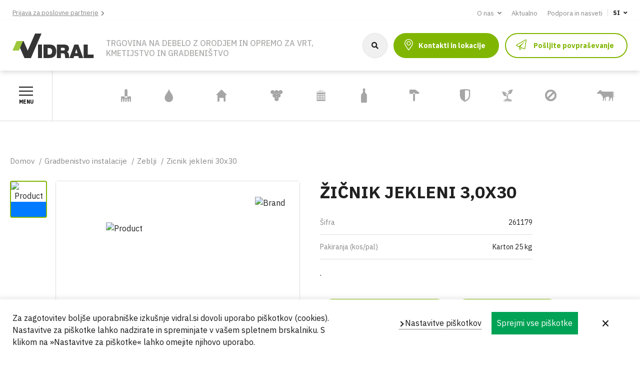

--- FILE ---
content_type: text/html; charset=UTF-8
request_url: https://vidral.si/sl/gradbenistvo-instalacije/zeblji/zicnik-jekleni-30x30
body_size: 97476
content:
<!DOCTYPE html>
<html lang="sl" dir="ltr" prefix="content: http://purl.org/rss/1.0/modules/content/  dc: http://purl.org/dc/terms/  foaf: http://xmlns.com/foaf/0.1/  og: http://ogp.me/ns#  rdfs: http://www.w3.org/2000/01/rdf-schema#  schema: http://schema.org/  sioc: http://rdfs.org/sioc/ns#  sioct: http://rdfs.org/sioc/types#  skos: http://www.w3.org/2004/02/skos/core#  xsd: http://www.w3.org/2001/XMLSchema# ">
<head>
  <link rel="icon" href="/themes/isiteopen/icons/vidral-favicon.ico" type="image/x-icon">

  <meta charset="utf-8" />
<meta name="description" content="." />
<meta name="Generator" content="Drupal 8 (https://www.drupal.org)" />
<meta name="MobileOptimized" content="width" />
<meta name="HandheldFriendly" content="true" />
<meta name="viewport" content="width=device-width, initial-scale=1.0" />
<link rel="alternate" hreflang="hr" href="https://vidral.si/hr/gradevinarstvo-i-instalacije/cavli/cavao-30x30-celicni" />
<link rel="alternate" hreflang="sl" href="https://vidral.si/sl/gradbenistvo-instalacije/zeblji/zicnik-jekleni-30x30" />
<link rel="canonical" href="https://vidral.si/sl/gradbenistvo-instalacije/zeblji/zicnik-jekleni-30x30" />
<link rel="shortlink" href="https://vidral.si/sl/node/68465" />
<link rel="revision" href="https://vidral.si/sl/gradbenistvo-instalacije/zeblji/zicnik-jekleni-30x30" />

<title>ŽIČNIK JEKLENI 3,0X30 | Vidral</title>
<link rel="stylesheet" media="all" href="/sites/vidral.si/files/css/optimized/css_k0JAibD3ZCwTt24LYbnbS5BzPCdFlPO7VcjrGu4KVaQ.6LZkxwxDz1QeqcRg0CMJ0yTb3yl4x8K2I_GBGbCpGaA.css?t95fe3" />
<link rel="stylesheet" media="all" href="/sites/vidral.si/files/css/optimized/css_yhEe2kY1QMIEbzO7NJ-hWQzMcMdPprtZ2Mkm_Hfg-pg.l_5ZkiCBh5EcPa_3_oVW7iVMoKNAq5rw47oEzn5A4uM.css?t95fe3" />
<link rel="stylesheet" media="all" href="/sites/vidral.si/files/css/optimized/css_PwuFbWcp4hneFLLsQJ6rldRAtwMWYQOx-Ke7UsY30LI.-86xJfTBOGF2PPhA5-QucdHXj2AKmgngTwNxV-7S_Bk.css?t95fe3" />
<link rel="stylesheet" media="all" href="/sites/vidral.si/files/css/optimized/css_IdyaKDUhwh18SXW_-pVSzy-gErqgntz20y51CuFE1Yg.x5nsh_uKblK9k6iDq9xx7vDex30jZc5ML0YXij4JCf0.css?t95fe3" />
<link rel="stylesheet" media="all" href="/sites/vidral.si/files/css/optimized/css_el-Wcqt4lri-ntglA04M2hmxjJG3wl6Wf7KoZF5AVNk.xXMNGfQ_Fg-qR68p9-HcK6_Dk751qnHSHck8d1oYM8A.css?t95fe3" />
<link rel="stylesheet" media="all" href="/sites/vidral.si/files/css/optimized/css_xcV1VbAOaq_lTLgSuP5q6fpDB9lgw6_ubXm7g_TqGww.oGRZYK3hUnYKbO_AsDc2qVZcCaRslLLdOeVNpYW94w0.css?t95fe3" />
<link rel="stylesheet" media="all" href="/sites/vidral.si/files/css/optimized/css_8_iZM3tVCJgrOIixipC2yzkLO7WA5H5L-Z5lkjPcst0.8xdGy7dXc6zJNYRxgF4k0vgBhKloby5N-_V1MMOlg8A.css?t95fe3" />
<link rel="stylesheet" media="all" href="/sites/vidral.si/files/css/optimized/css_NlYuldsbnaLXcf3dKOyimQrINDr_ub0SmbMMEd79TSQ.FEwrmWV0ovFgA4SIWN6G3FrTSG-0_hSl1aedE0CG52M.css?t95fe3" />
<link rel="stylesheet" media="all" href="/sites/vidral.si/files/css/optimized/css_2tv6NKd6VcR1N5ldQj4rs1J-vWrmZJAHL2t1_wtWdnc.UlHsmm1_nMVLIFNj1w6zi_Z1F_jgKzrgToXJz1-Qgig.css?t95fe3" />
<link rel="stylesheet" media="all" href="/sites/vidral.si/files/css/optimized/css_hnNz6IEhVN5_Of7XB76_NjHZmrmv1ZKZxqG2iC0qBgU.EyKYwId2-uqWMJLoO3wwcSveCVxiUwvTphMyKYfEZj4.css?t95fe3" />
<link rel="stylesheet" media="all" href="/sites/vidral.si/files/css/optimized/css_SxLAHwP370XBgXUS2Z62BuUN3Co-7x1Xcq1Yl0eCpZc.Sk-ip5PYfIjxUJ83DbxAtt7sIYi2qRj5I2X4c7e8Vm0.css?t95fe3" />
<link rel="stylesheet" media="all" href="/sites/vidral.si/files/css/optimized/css_gI82JN7fIF-SGN50PytbEmxnJWEAQxvtbUTFwMI-s0M.kpMc62oK0cmz6PxvM1ud_W8MfI7jbwibsQJBwUKnj6o.css?t95fe3" />
<link rel="stylesheet" media="all" href="/sites/vidral.si/files/css/optimized/css_dUCv1epc8sqnL7z6gQpbGkGEuBUi3xCV8oJMDzYJbiU.TZ3jD0TRVRE7BeJn7es_U0M5wgsCE1s3uVTivjLx8GE.css?t95fe3" />
<link rel="stylesheet" media="all" href="/sites/vidral.si/files/css/optimized/css_Jh9H9K9-BJuuoTSVW_nQAGScCSCEvc18d2M8RZl-7gw.CsAauDK4Ec3C392vKLovHuPvO7ZIbLrrQkIm_ece5iU.css?t95fe3" />
<link rel="stylesheet" media="all" href="/sites/vidral.si/files/css/optimized/css_FwDU3h2OfEDALY-gMvi0omrPyWfxcOyIQ2svT7Hyzxc.KZBkzzAnxe-rSrbfNF3hMC36Vi24PspRllNxk4SA9Ww.css?t95fe3" />
<link rel="stylesheet" media="all" href="/sites/vidral.si/files/css/optimized/css_M_0qFAIRstYTrNLFLKdq90tmSs-HI22nuKcKoGYWres.C2HgH6D6AuujxqB0Qn3fKmz5jAFyeyeWMJsrWwBfrHA.css?t95fe3" />
<link rel="stylesheet" media="all" href="/sites/vidral.si/files/css/optimized/css_55HfDL_0KdLcPWXl8PtxRl0jwaj5S_5E1xUa_ZYP5B8.J5dXbEp0FdeI9vFWLB7NlmW7H21ZmQ01zC5s8ThCvvM.css?t95fe3" />
<link rel="stylesheet" media="all" href="/sites/vidral.si/files/css/optimized/css_uRaklTL9qw9LkAwudtpTItWV3KiJP8QHWtGM6P7CNk4.2mNgp1qsab5wdrSlpKLQv707xKZ0u6LnqctpgDVxkVk.css?t95fe3" />
<link rel="stylesheet" media="all" href="/sites/vidral.si/files/css/optimized/css_bVow4uEk4HTxJlij7iBDGWb2uzTpNXMPgpIeHq8jiPw.0Qb5zpcCHmzpoF5ZOnDsfklWZn6rg3JsnrG0c7cJ-44.css?t95fe3" />
<link rel="stylesheet" media="all" href="/sites/vidral.si/files/css/optimized/css_wKgy1R3NftrbXNqjrGCnKPG2MuBS6VO7bNbGOiDkrg0.bFfU211E5qac7Bjv82I8eMQ7MYWvG02ELtcfvOnvbrU.css?t95fe3" />
<link rel="stylesheet" media="all" href="/sites/vidral.si/files/css/optimized/css_rBIqZVBIuePlh5HcHJagk0J6UraUAUbgK2dWoQXZhoA.oPtwpbQWbqve810q3XvNBARqjZIzkEa_eQhAIdbY8hI.css?t95fe3" />
<link rel="stylesheet" media="all" href="/sites/vidral.si/files/css/optimized/css_i0JCJIw_hNFirk25N3COBh3WqFTF0ZCxXh5hJxJtPzo.HkEk6qeEy792tdB91rdUv992VzUoiQH9eXdl9uUBxSI.css?t95fe3" />
<link rel="stylesheet" media="all" href="/sites/vidral.si/files/css/optimized/css_Q1K6lLtK2Nwq-2R8XTxmH58HqZFaow1BJLWTIYtxn7Y.NBaa9xsCtF_rCNvid3JjjAs77Sb-JtnwFbAZvmTkOJs.css?t95fe3" />
<link rel="stylesheet" media="all" href="/sites/vidral.si/files/css/optimized/css_GavZNGht7ijdhyT2H0uVGOW6jzBQQomQtyM2TBqrD7Y.l93sOJ63beFmuuraG9inREFR5oLE9Wasp6TDEACvdhA.css?t95fe3" />
<link rel="stylesheet" media="all" href="/sites/vidral.si/files/css/optimized/css_iYDzQ6kOzLHfojX5uYKRfqBUryAz338d-EVoOzU2HyM.-9St0CVUhJXwprsw3GyYjvQtbkkGQ26V3fLkkFly1rY.css?t95fe3" />
<link rel="stylesheet" media="all" href="/sites/vidral.si/files/css/optimized/css_deEQN6XpU3RSQE7ALLv20wSeF8CdDTqrmuXqwUsYMG4.cCdLaX9ajESKOdhZ_8Dlg_6moi5vtfKd1VX2cdoMXeA.css?t95fe3" />
<link rel="stylesheet" media="all" href="/sites/vidral.si/files/css/optimized/css_ynynzW4FK4Ly413sYrZ7ifPIhdGAsEFDi83IeCpIGeI.2aoHlc9Kz-Az3oFa1y7yJTIONK9_JYbxeEXdC3hHh04.css?t95fe3" />
<link rel="stylesheet" media="all" href="/sites/vidral.si/files/css/optimized/css_97htjIvQ15V1EfeTASftshiMIzLS36LIXVDogWwnlWQ.q6UI7AlkME83p8eAfnKQCJWNzIrKwjhLR7rjqP94bzY.css?t95fe3" />
<link rel="stylesheet" media="all" href="/sites/vidral.si/files/css/optimized/css_0aXuvdFaMVxGKtiAwVQ2Wnded56wdQaErZayjG3YrNA.znjmx4Pksn988PMDDUAWZXWpxrdMsSHw6gUXNPU9Vps.css?t95fe3" />
<link rel="stylesheet" media="all" href="/sites/vidral.si/files/css/optimized/css_73nz4faxDJu-1n9bzB7HHGFw54tKe4MjoN6CazQkWOM.Err6vhvtFLYu_WCY2tDlNyDwC2f8MQy4ev_HxBa_8nA.css?t95fe3" />
<link rel="stylesheet" media="all" href="/sites/vidral.si/files/css/optimized/css_-qXm_YFfnIS4D1QzfHXG94b_3CByZQhbclsIR9Ee55k.qNzAGC-HLnTwMSH82Ckn6CHIiYtzQV4lGfqEzjzhozo.css?t95fe3" />
<link rel="stylesheet" media="all" href="/sites/vidral.si/files/css/optimized/css_vOD9-5JiqhFy7oiIOzO00o2XLgmR6XH8SUL8LL585Vc.8e6pTB1_nGdHUV4devYGGEmOgZeQXykLw4UdpB-9VYg.css?t95fe3" />
<link rel="stylesheet" media="all" href="/sites/vidral.si/files/css/optimized/css_Yr636os5GaGuBCPodlgkqN9g_nL1pvHJs1tcf6yszis.zcLNHTjAkXxZNZenk443IK_EGpGOSvFtcFKPAbGV6BA.css?t95fe3" />
<link rel="stylesheet" media="all" href="/sites/vidral.si/files/css/optimized/css_kJqax_RkZBAk2I3Nq_rTD9LHc0oMwWKlanYK42ORIfM.-a_n6FfpDSW3raUkvHPpPcxBxu3hM0alaR-FFSelldo.css?t95fe3" />
<link rel="stylesheet" media="all" href="/sites/vidral.si/files/css/optimized/css_-_BfSOTwoL_YJLH1KKkHEbMz7Wjnk_uBTNCLAE15ezA.hPpecuyQzSdwlCwrHhWLXlDZogkXITXrZM8_piSlizI.css?t95fe3" />
<link rel="stylesheet" media="all" href="/sites/vidral.si/files/css/optimized/css_8B0WcjjfIFJMBC6dTLKye_OivRVSp2eWRWGtMZOU0Wg.EtO8AMrDsrlYnSJzdP9-7KH8-jqmaMyxHTytsuPo20c.css?t95fe3" />
<link rel="stylesheet" media="all" href="/sites/vidral.si/files/css/optimized/css_0RFysgJ_84GG_t1_ZBxRKnV8gntgt7znmn7zrRCr4JQ.2CJOMj_7d4X33kPMP8EXsMtlhOZKWgzEITiwS45Ytfw.css?t95fe3" />
<link rel="stylesheet" media="all" href="/sites/vidral.si/files/css/optimized/css_hJCT-5YkweRKpa0Hav4LaGoH02ad0pcyvh38oKtnbxo.PqLrPVMHMVH7bzhd3VNxh_JyjIt4Bcn4szMR6UguPg4.css?t95fe3" />
<link rel="stylesheet" media="all" href="/sites/vidral.si/files/css/optimized/css_iEapHQIhO8KpGjYQN4vQ18qnqs7fITxW_C_GkDdUuQE.KnodaYo4p2f6Rg5nmt_SALkEfimgG4ywRewToLZPFrE.css?t95fe3" />
<link rel="stylesheet" media="all" href="/sites/vidral.si/files/css/optimized/css_dLVH3S5Mf0OTQp_stfUvhRMpbpkE-g6L321XSvUZ5yk.4fwwKmpcLSNRRCqMrTX6RKZAL6f7KF1h5dSQpqOgiBw.css?t95fe3" />
<link rel="stylesheet" media="all" href="/sites/vidral.si/files/css/optimized/css_dkTR6NVC1kmYw4IgmHXzgsdG2RnVl4SVF0xjFHosYTE.vcUToQQkMTrDljLPjYNgPtkOWl3XUocMvB4MjbcVkQ0.css?t95fe3" />
<link rel="stylesheet" media="all" href="/sites/vidral.si/files/css/optimized/css_caRCaO-5n3ZJQcnxEzPPnP5ixpVTRWNQWtpVqG5ID-A.zktiiePvycBCpskl3ZL0oTLHkP3lOftMZ9D3aPJXE0Y.css?t95fe3" />
<link rel="stylesheet" media="all" href="/sites/vidral.si/files/css/optimized/css_QmP6tD8yImCNQdkm_k5sUsE0LcTrZYkE4oinI5N0oQU.uarX7wNiqB9a77MZYMvH7iDJk-_N-12D4YII-44uIJo.css?t95fe3" />
<link rel="stylesheet" media="all" href="/sites/vidral.si/files/css/optimized/css_trZe2XsZ8sVpXRYQneV6RGg3nDQpkfhZDLWq_FdVWDM.bKNdET7RPbVw1HS19lR6L1F6PEhbOf2udwG6PM8EegU.css?t95fe3" />
<link rel="stylesheet" media="screen and (max-width: 991px)" href="/sites/vidral.si/files/css/optimized/css_OQcQrYK1GRdXssaJBGrWOsQTehaznitmp5Nvpy0CXcY.eiPCF_JD_L-2W3Pjn6BsGvFgdjOPWGHsfS1b2bnR4gQ.css?t95fe3" />
<link rel="stylesheet" media="screen and (min-width: 992px)" href="/sites/vidral.si/files/css/optimized/css_cmxHjKHKYNOGAGuwnIN188a0A9XU3AMNRsda1vIbEXQ.4Uv56svpyBb113mPYc-JeuVycOGhyOv9QfekujpEWHM.css?t95fe3" />
<link rel="stylesheet" media="all" href="/sites/vidral.si/files/css/optimized/css_e9hacJGfA6CprCLqPFxd5-D7VUwFHeuxXgBgOdXFo3I.yYQQ8IUmVSWoGjb3arjoetvCKSbHDzaaScU6IuGlgTQ.css?t95fe3" />
<link rel="stylesheet" media="print" href="/sites/vidral.si/files/css/optimized/css_9SVmm7M55SMJAVshnqIRatSAa3NdopM99MDI0bI4nAg.RLDDu5d2xTRyBEg3Pf_HeLLqdqkhFBf6KhX4hDmQ5ts.css?t95fe3" />
<link rel="stylesheet" media="all" href="/sites/vidral.si/files/css/optimized/css_CAzbbwauT8pSUWdttGdFZMLj5N13Af4nNE3bk6GSHAw.oRX8pytzQ3BEQD9iuBE2vJ1duUIbk81ZTDS0ECKtRvY.css?t95fe3" />

<style media="all">
</style>

<!--[if lte IE 8]>
<script src="/sites/vidral.si/files/js/optimized/js_dHny-amWPLMeggFZO0q9qztnliwo_qRE1s-q_BE-jjU.3Jy_GbSLrg0o9y5Z5n1uw0qxZECH7C6OQpVBgNFYa0g.js?v=3.7.3"></script>
<![endif]-->


  <noscript> <img height="1" width="1" style="display:none;" alt="" src="https://px.ads.linkedin.com/collect/?pid=6121001&fmt=gif" /> </noscript>

</head>
<body class="path-node page-node-type-product">
<a href="#main-content" class="visually-hidden focusable skip-link">Skip to main content</a>
  <div class="dialog-off-canvas-main-canvas" data-off-canvas-main-canvas>
    <div class="layout-container">
  <header class="header" role="banner">
    <div class="header-shadow">
              <div class="header-top">
                <div id="block-headertoplinks">


<div class="field-field-link field-type-link field-label-hidden">
  <div class="field-items">
    <div class="field-item"><a href="https://b2b.vidral.si/">Prijava za poslovne partnerje</a></div>
  </div>
</div>
      </div>
      <nav role="navigation" aria-labelledby="block-navigationtop-menu" id="block-navigationtop">

        <h2 class="visually-hidden" id="block-navigationtop-menu">Navigation Top</h2>

                            <ul>
                                        <li class="menu-expanded">
                <span>O nas</span>
                                                                <ul>
                                        <li>
                <a href="/sl/vidral-doo" data-drupal-link-system-path="node/17">Podjetje</a>
                            </li>
                                <li>
                <a href="/sl/korporativni-video" data-drupal-link-system-path="node/18">Korporativni video</a>
                            </li>
                                <li>
                <a href="/sl/blagovne-znamke" data-drupal-link-system-path="robne-marke">Blagovne znamke</a>
                            </li>
                                <li>
                <a href="/sl/politika-kvalitete" data-drupal-link-system-path="node/16">Politika kvalitete</a>
                            </li>
                </ul>
    
                            </li>
                                <li>
                <a href="/sl/aktualno" data-drupal-link-system-path="aktualno">Aktualno</a>
                            </li>
                                <li>
                <a href="/sl/podpora-in-nasveti" data-drupal-link-system-path="podrska-i-savjeti">Podpora in nasveti</a>
                            </li>
                </ul>
    

      </nav>
      <div class="language-switcher-language-url" id="block-promjenajezikacontent" role="navigation">


<div class="menu-expanded">      <span for="lang-dropdown">
          SL
      </span>
            <ul class="links"><li hreflang="hr" data-drupal-link-system-path="node/68465" class="hr"><a href="/hr/gradevinarstvo-i-instalacije/cavli/cavao-30x30-celicni" class="language-link" hreflang="hr" data-drupal-link-system-path="node/68465">HR</a></li><li hreflang="en" data-drupal-link-system-path="node/68465" class="en"><a href="/en/node/68465" class="language-link" hreflang="en" data-drupal-link-system-path="node/68465">EN</a></li><li hreflang="sl" data-drupal-link-system-path="node/68465" class="sl is-active"><a href="/sl/gradbenistvo-instalacije/zeblji/zicnik-jekleni-30x30" class="language-link is-active" hreflang="sl" data-drupal-link-system-path="node/68465">SL</a></li></ul>
  </div>
      </div>


        </div>
      
              <div class="header-mid">
                <div id="block-isiteopen-branding">


        <a href="/sl" title="Domov" rel="home"><img src="/themes/isiteopen/images/vidral-logo.svg" alt="Domov" /></a>
      </div>
      <div id="block-vidralafterlogo">


<div class="field-body field-type-text-with-summary field-label-hidden">
  <div class="field-item"><p>TRGOVINA NA DEBELO Z ORODJEM IN OPREMO ZA VRT, <br />
KMETIJSTVO IN GRADBENIŠTVO</p></div>
</div>
      </div>
      <div class="ritosa-search-form" data-drupal-selector="ritosa-search-form" id="block-ritosasearch">


<form action="/sl/gradbenistvo-instalacije/zeblji/zicnik-jekleni-30x30" method="post" id="ritosa-search-form" accept-charset="UTF-8">
  <div class="js-form-item form-item js-form-type-textfield form-item-search-input js-form-item-search-input form-no-label">
        <input autocomplete="off" placeholder="Iskanje..." data-drupal-selector="autocomplete-input" type="text" id="autocomplete-input" name="search_input" value="" maxlength="128" class="form-text" />

        </div>
<div id="autocomplete-results" tabindex="0"></div><input autocomplete="off" data-drupal-selector="form-7fnqhvaziliqz273c6r1yrvbahils931uiqn-c5d138" type="hidden" name="form_build_id" value="form-7fNqhVazILiQz273C6r1YrVBAhILS931uiqn-C5d138" />
<input data-drupal-selector="edit-ritosa-search-form" type="hidden" name="form_id" value="ritosa_search_form" />
        <div data-drupal-selector="edit-actions" class="form-actions js-form-wrapper form-wrapper" id="edit-actions--3">
<input data-drupal-selector="edit-submit" type="submit" id="edit-submit--2" name="op" value="Išči" class="button button--primary js-form-submit form-submit" />

        </div>

</form>

      </div>
      <div id="block-headermiddlelinks">


<div class="field-field-link field-type-link field-label-hidden">
  <div class="field-items">
    <div class="field-item"><a href="/sl/kontakti-in-lokacije">Kontakti in lokacije</a></div>
    <div class="field-item"><a href="#modal-posaljite-upit">Pošljite povpraševanje</a></div>
  </div>
</div>
      </div>
<div id="block-webform-2">
  <div id="posaljite-upit" class="modal">
    <div class="modal-background modal-close">
      <div class="modal-content container">
        <button class="modal-cancel-btn modal-close">Prekliči</button>
        
                  <h2>Pošljite povpraševanje za izdelke</h2>
                
                  <a id="webform-submission-posalji-upit-za-proizvode-vidral-node-68465-form-ajax-content" tabindex="-1" aria-hidden="true"></a><div id="webform-submission-posalji-upit-za-proizvode-vidral-node-68465-form-ajax" class="webform-ajax-form-wrapper" data-effect="fade" data-progress-type="throbber"><form class="webform-submission-form webform-submission-add-form webform-submission-posalji-upit-za-proizvode-vidral-form webform-submission-posalji-upit-za-proizvode-vidral-add-form webform-submission-posalji-upit-za-proizvode-vidral-node-68465-form webform-submission-posalji-upit-za-proizvode-vidral-node-68465-add-form js-webform-details-toggle webform-details-toggle" data-drupal-selector="webform-submission-posalji-upit-za-proizvode-vidral-node-68465-add-form" action="/sl/gradbenistvo-instalacije/zeblji/zicnik-jekleni-30x30" method="post" id="webform-submission-posalji-upit-za-proizvode-vidral-node-68465-add-form" accept-charset="UTF-8">
  
          <div class="webform-elements js-form-wrapper form-wrapper" data-drupal-selector="edit-elements" id="edit-elements">
<div class="js-form-item form-item js-form-type-textfield form-item-ime js-form-item-ime">
      <label for="edit-ime" class="js-form-required form-required">Ime</label>
        <input data-drupal-selector="edit-ime" type="text" id="edit-ime" name="ime" value="" size="60" maxlength="255" class="form-text required" required="required" aria-required="true" />

        </div>
<div class="js-form-item form-item js-form-type-textfield form-item-prezime js-form-item-prezime">
      <label for="edit-prezime" class="js-form-required form-required">Priimek</label>
        <input data-drupal-selector="edit-prezime" type="text" id="edit-prezime" name="prezime" value="" size="60" maxlength="255" class="form-text required" required="required" aria-required="true" />

        </div>
<div class="js-form-item form-item js-form-type-email form-item-e-mail js-form-item-e-mail">
      <label for="edit-e-mail" class="js-form-required form-required">E-mail</label>
        <input data-drupal-selector="edit-e-mail" type="email" id="edit-e-mail" name="e_mail" value="" size="60" maxlength="254" class="form-email required" required="required" aria-required="true" />

        </div>
<div class="js-form-item form-item js-form-type-textfield form-item-naziv-firme js-form-item-naziv-firme">
      <label for="edit-naziv-firme">Ime podjetja</label>
        <input data-drupal-selector="edit-naziv-firme" type="text" id="edit-naziv-firme" name="naziv_firme" value="" size="60" maxlength="255" class="form-text" />

        </div>
<div class="js-form-item form-item js-form-type-textfield form-item-mesto js-form-item-mesto">
      <label for="edit-mesto" class="js-form-required form-required">Mesto</label>
        <input data-drupal-selector="edit-mesto" type="text" id="edit-mesto" name="mesto" value="" size="60" maxlength="255" class="form-text required" required="required" aria-required="true" />

        </div>
<div class="js-form-item form-item js-form-type-tel form-item-telefon js-form-item-telefon">
      <label for="edit-telefon">Telefon</label>
        <input data-drupal-selector="edit-telefon" type="tel" id="edit-telefon" name="telefon" value="" size="30" maxlength="128" class="form-tel" />

        </div>
<div class="js-form-item form-item js-form-type-textfield form-item-oib js-form-item-oib">
      <label for="edit-oib">OIB</label>
        <input data-drupal-selector="edit-oib" type="text" id="edit-oib" name="oib" value="" size="60" maxlength="11" class="form-text" />

        </div>
<div id="odabir_proizvoda_table"><div id="edit-odabir-proizvoda" class="js-form-item form-item js-form-type-webform-multiple form-item-odabir-proizvoda js-form-item-odabir-proizvoda">
      <label>Izbor izdelka</label>
        <div class="webform-multiple-table webform-multiple-table-responsive"><table data-drupal-selector="edit-odabir-proizvoda-items" id="edit-odabir-proizvoda-items" class="responsive-enabled" data-striping="1">
  
  
      <thead>
      <tr>
                  <th colspan="2"><span class="visually-hidden">Izbor izdelka</span></th>
              </tr>
    </thead>
  
      <tbody>
              <tr data-drupal-selector="edit-odabir-proizvoda-items-0">
                      <td><div class="js-form-item form-item js-form-type-entity-autocomplete form-item-odabir-proizvoda-items-0--item- js-form-item-odabir-proizvoda-items-0--item- form-no-label">
      <label for="edit-odabir-proizvoda-items-0-item-" class="visually-hidden">Izbor izdelka</label>
        <input data-drupal-selector="edit-odabir-proizvoda-items-0-item-" class="form-autocomplete form-text" data-autocomplete-path="/sl/entity_reference_autocomplete/node/default%3Anode/tkQVKEQarTxFGWE0MELLUOzZTN-8EHOxpQzNjCriNNo" type="text" id="edit-odabir-proizvoda-items-0-item-" name="odabir_proizvoda[items][0][_item_]" value="" size="60" />

        </div>
</td>
                      <td class="webform-multiple-table--operations webform-multiple-table--operations-two"><input data-drupal-selector="edit-odabir-proizvoda-items-0-operations-add" formnovalidate="formnovalidate" type="image" id="edit-odabir-proizvoda-items-0-operations-add" name="odabir_proizvoda_table_add_0" src="/modules/contrib/webform/images/icons/plus.svg" alt="Add new item after item 1" title="Add new item after item 1" class="image-button js-form-submit form-submit" />
<input data-drupal-selector="edit-odabir-proizvoda-items-0-operations-remove" formnovalidate="formnovalidate" type="image" id="edit-odabir-proizvoda-items-0-operations-remove" name="odabir_proizvoda_table_remove_0" src="/modules/contrib/webform/images/icons/minus.svg" alt="Remove item 1" title="Remove item 1" class="image-button js-form-submit form-submit" />
</td>
                  </tr>
          </tbody>
    </table>
</div><div class="webform-multiple-add js-webform-multiple-add container-inline"><input data-drupal-selector="edit-odabir-proizvoda-add-submit" formnovalidate="formnovalidate" type="submit" id="edit-odabir-proizvoda-add-submit" name="odabir_proizvoda_table_add" value="Dodaj nov izdelek" class="button js-form-submit form-submit" />
</div>
        </div>
</div><div class="js-form-item form-item js-form-type-textarea form-item-upit js-form-item-upit">
      <label for="edit-upit" class="js-form-required form-required">Poizvedba</label>
        <div>
  <textarea data-drupal-selector="edit-upit" id="edit-upit" name="upit" rows="5" cols="60" class="form-textarea required" required="required" aria-required="true"></textarea>
</div>

        </div>
<div class="js-form-item form-item js-form-type-checkbox form-item-razumijem-i-prihvacam-opca js-form-item-razumijem-i-prihvacam-opca">
        <input data-drupal-selector="edit-razumijem-i-prihvacam-opca" aria-describedby="edit-razumijem-i-prihvacam-opca--description" type="checkbox" id="edit-razumijem-i-prihvacam-opca" name="razumijem_i_prihvacam_opca" value="1" class="form-checkbox required" required="required" aria-required="true" />

        <label for="edit-razumijem-i-prihvacam-opca" class="option js-form-required form-required">Razumem in sprejemam splošno</label>
          <div class="description">
              <div id="edit-razumijem-i-prihvacam-opca--description" class="webform-element-description">
<a href="/sl/politika-zasebnosti">Pravilnik o zasebnosti</a>
        </div>

    </div>
  </div>
        <div data-drupal-selector="edit-actions" class="form-actions webform-actions js-form-wrapper form-wrapper" id="edit-actions">
<input class="webform-button--submit button button--primary js-form-submit form-submit" data-drupal-selector="edit-actions-submit" data-disable-refocus="true" type="submit" id="edit-actions-submit" name="op" value="Pošlji povpraševanje" />


        </div>

        </div>
<input autocomplete="off" data-drupal-selector="form-efrittdqqyhswgxjjimyfvkonivsprly3bjgeejw3-4" type="hidden" name="form_build_id" value="form-EFrITtDQqyhswGxjjimYFvkONIVsPRLY3BJGeEJW3-4" />
<input data-drupal-selector="edit-webform-submission-posalji-upit-za-proizvode-vidral-node-68465-add-form" type="hidden" name="form_id" value="webform_submission_posalji_upit_za_proizvode_vidral_node_68465_add_form" />


  
</form>
</div>
              </div>
    </div>
  </div>
</div>



        </div>
          </div>

          <div class="header-bot">
              <div id="block-ritosamainmenu">


<div id="ritosa-menu" class=" icons-menu " >
      <button id="nav-open">
      <span></span>
      <span></span>
      <span></span>
      Menu
    </button>
    <ul class="first-lvl">
          <li  class="background- ">
        <a  href="/sl/vaze-rotazionale" >
          <span class="icon-"></span>
          VAZE ROTAZIONALE
        </a>

        
              </li>
          <li  class="background-vrtni-alat ">
        <a  href="/sl/vrtno-orodje-pribor" >
          <span class="icon-vrtni-alat"></span>
          VRTNO ORODJE IN PRIBOR
        </a>

        
                <div class="second-lvl">
          <ul>
                          <li><h4>VRTNO ORODJE IN PRIBOR</h4></li>
                                      <li >
                <a  href="/sl/vrtno-orodje-pribor/lopate-motike" >
                  LOPATE IN MOTIKE
                </a>
              </li>
                          <li >
                <a  href="/sl/vrtno-orodje-pribor/skarje" >
                  ŠKARJE
                </a>
              </li>
                          <li >
                <a  href="/sl/vrtno-orodje-pribor/sekire-srpi-kosirji" >
                  SEKIRE, SRPI, KOSIRJI
                </a>
              </li>
                          <li >
                <a  href="/sl/vrtno-orodje-pribor/lonci-korita" >
                  LONCI IN KORITA
                </a>
              </li>
                          <li >
                <a  href="/sl/vrtno-orodje-pribor/zascitne-mreze-platna" >
                  ZAŠČITNE MREŽE IN PLATNA
                </a>
              </li>
                          <li >
                <a  href="/sl/vrtno-orodje-pribor/veziva" >
                  VEZIVA
                </a>
              </li>
                          <li >
                <a  href="/sl/vrtno-orodje-pribor/skropilnice-dodatni-pribor" >
                  ŠKROPILNICE IN DODATNI PRIBOR
                </a>
              </li>
                          <li >
                <a  href="/sl/vrtno-orodje-pribor/grablje" >
                  GRABLJE
                </a>
              </li>
                          <li >
                <a  href="/sl/vrtno-orodje-pribor/mini-vrtno-orodje" >
                  MINI VRTNO ORODJE
                </a>
              </li>
                          <li >
                <a  href="/sl/vrtno-orodje-pribor/zage" >
                  ŽAGE
                </a>
              </li>
                          <li >
                <a  href="/sl/vrtno-orodje-pribor/profesionalno-orodje-za-rez" >
                  PROFESIONALNO ORODJE ZA REZ
                </a>
              </li>
                          <li >
                <a  href="/sl/vrtno-orodje-pribor/niti-za-kosnju" >
                  NITI ZA KOŠNJU
                </a>
              </li>
                          <li >
                <a  href="/sl/vrtno-orodje-pribor/rocaji" >
                  ROČAJI
                </a>
              </li>
                          <li >
                <a  href="/sl/vrtno-orodje-pribor/vrece" >
                  VREČE
                </a>
              </li>
                          <li >
                <a  href="/sl/vrtno-orodje-pribor/robniki" >
                  ROBNIKI
                </a>
              </li>
                          <li >
                <a  href="/sl/vrtno-orodje-pribor/pribor-za-kosnjo" >
                  PRIBOR ZA KOŠNJO
                </a>
              </li>
                      </ul>
        </div>
              </li>
          <li  class="background-navodnjavanje ">
        <a  href="/sl/namakalni-sistemi" >
          <span class="icon-navodnjavanje"></span>
          NAMAKALNI SISTEMI
        </a>

        
                <div class="second-lvl">
          <ul>
                          <li><h4>NAMAKALNI SISTEMI</h4></li>
                                      <li >
                <a  href="/sl/namakalni-sistemi/spoji-za-alkaten" >
                  SPOJI ZA ALKATEN
                </a>
              </li>
                          <li >
                <a  href="/sl/namakalni-sistemi/vrtne-cevi-prikljucki" >
                  VRTNE CEVI IN PRIKLJUČKI
                </a>
              </li>
                          <li >
                <a  href="/sl/namakalni-sistemi/cev-alkaten" >
                  CEV ALKATEN
                </a>
              </li>
                          <li >
                <a  href="/sl/namakalni-sistemi/layflat" >
                  LAYFLAT
                </a>
              </li>
                          <li >
                <a  href="/sl/namakalni-sistemi/kapljicna-cev-enoletna" >
                  KAPLJIČNA CEV ENOLETNA
                </a>
              </li>
                          <li >
                <a  href="/sl/namakalni-sistemi/kaplicna-cev-vecletna" >
                  KAPLIČNA CEV VEČLETNA
                </a>
              </li>
                          <li >
                <a  href="/sl/namakalni-sistemi/spoji-za-kapljicno-cev-vecletni" >
                  SPOJI ZA KAPLJIČNO CEV VEČLETNI
                </a>
              </li>
                          <li >
                <a  href="/sl/namakalni-sistemi/spoji-za-kapljicno-cev-enoletni" >
                  SPOJI ZA KAPLJIČNO CEV ENOLETNI
                </a>
              </li>
                          <li >
                <a  href="/sl/namakalni-sistemi/samodejno-namakanje" >
                  SAMODEJNO NAMAKANJE
                </a>
              </li>
                          <li >
                <a  href="/sl/namakalni-sistemi/oprema-za-elektroventile" >
                  OPREMA ZA ELEKTROVENTILE
                </a>
              </li>
                          <li >
                <a  href="/sl/namakalni-sistemi/oprema-za-ibc-cisterne" >
                  OPREMA ZA IBC CISTERNE
                </a>
              </li>
                      </ul>
        </div>
              </li>
          <li  class="background-hobi-domacinstvo ">
        <a  href="/sl/hobi-gospodinjstvo" >
          <span class="icon-hobi-domacinstvo"></span>
          HOBI IN GOSPODINJSTVO
        </a>

        
                <div class="second-lvl">
          <ul>
                          <li><h4>HOBI IN GOSPODINJSTVO</h4></li>
                                      <li >
                <a  href="/sl/hobi-gospodinjstvo/kampiranje" >
                  KAMPIRANJE
                </a>
              </li>
                          <li >
                <a  href="/sl/hobi-gospodinjstvo/ciscenje-vzdrzevanje" >
                  ČIŠČENJE IN VZDRŽEVANJE
                </a>
              </li>
                          <li >
                <a  href="/sl/hobi-gospodinjstvo/peci-kamini" >
                  PEČI IN KAMINI
                </a>
              </li>
                          <li >
                <a  href="/sl/hobi-gospodinjstvo/ostalo" >
                  OSTALO
                </a>
              </li>
                          <li >
                <a  href="/sl/hobi-gospodinjstvo/koline" >
                  KOLINE
                </a>
              </li>
                          <li >
                <a  href="/sl/hobi-gospodinjstvo/zeleznina" >
                  ŽELEZNINA
                </a>
              </li>
                          <li >
                <a  href="/sl/hobi-gospodinjstvo/plinski-gorilniki-plin" >
                  PLINSKI GORILNIKI IN PLIN
                </a>
              </li>
                          <li >
                <a  href="/sl/hobi-gospodinjstvo/roloji-zavese" >
                  ROLOJI IN ZAVESE
                </a>
              </li>
                          <li >
                <a  href="/sl/hobi-gospodinjstvo/kape-klobuki" >
                  KAPE IN KLOBUKI
                </a>
              </li>
                          <li >
                <a  href="/sl/hobi-gospodinjstvo/predprazniki" >
                  PREDPRAŽNIKI
                </a>
              </li>
                          <li >
                <a  href="/sl/hobi-gospodinjstvo/vrecke-za-vakumiranje" >
                  VREČKE ZA VAKUMIRANJE
                </a>
              </li>
                          <li >
                <a  href="/sl/hobi-gospodinjstvo/tesnila-za-vrata-okna" >
                  TESNILA ZA VRATA IN OKNA
                </a>
              </li>
                      </ul>
        </div>
              </li>
          <li  class="background-enologija ">
        <a  href="/sl/enologija-kletarstvo" >
          <span class="icon-enologija"></span>
          ENOLOGIJA IN KLETARSTVO
        </a>

        
                <div class="second-lvl">
          <ul>
                          <li><h4>ENOLOGIJA IN KLETARSTVO</h4></li>
                                      <li >
                <a  href="/sl/enologija-kletarstvo/pipe" >
                  PIPE
                </a>
              </li>
                          <li >
                <a  href="/sl/enologija-kletarstvo/vinski-program" >
                  VINSKI PROGRAM
                </a>
              </li>
                          <li >
                <a  href="/sl/enologija-kletarstvo/cevi-crpalke-za-pretok" >
                  CEVI IN ČRPALKE ZA PRETOK
                </a>
              </li>
                          <li >
                <a  href="/sl/enologija-kletarstvo/ostalo" >
                  OSTALO
                </a>
              </li>
                          <li >
                <a  href="/sl/enologija-kletarstvo/vrelne-vehe" >
                  VRELNE VEHE
                </a>
              </li>
                          <li >
                <a  href="/sl/enologija-kletarstvo/mostomeri-alkoholmetri" >
                  MOŠTOMERI IN ALKOHOLMETRI
                </a>
              </li>
                          <li >
                <a  href="/sl/enologija-kletarstvo/tehnicne-cevi" >
                  TEHNIČNE CEVI
                </a>
              </li>
                      </ul>
        </div>
              </li>
          <li  class="background-ogradni-sistemi ">
        <a  href="/sl/ograjni-sistemi" >
          <span class="icon-ogradni-sistemi"></span>
          OGRAJNI SISTEMI
        </a>

        
                <div class="second-lvl">
          <ul>
                          <li><h4>OGRAJNI SISTEMI</h4></li>
                                      <li >
                <a  href="/sl/ograjni-sistemi/zica-pribor" >
                  ŽICA IN PRIBOR
                </a>
              </li>
                          <li >
                <a  href="/sl/ograjni-sistemi/pletiva-mreze" >
                  PLETIVA IN MREŽE
                </a>
              </li>
                          <li >
                <a  href="/sl/ograjni-sistemi/stebri-podporni-stebri" >
                  STEBRI IN PODPORNI STEBRI
                </a>
              </li>
                      </ul>
        </div>
              </li>
          <li  class="background-ambalaza ">
        <a  href="/sl/embalaza" >
          <span class="icon-ambalaza"></span>
          EMBALAŽA
        </a>

        
                <div class="second-lvl align-right">
          <ul>
                          <li><h4>EMBALAŽA</h4></li>
                                      <li >
                <a  href="/sl/embalaza/ostalo" >
                  OSTALO
                </a>
              </li>
                          <li >
                <a  href="/sl/embalaza/zamaski" >
                  ZAMAŠKI
                </a>
              </li>
                          <li >
                <a  href="/sl/embalaza/kapice" >
                  KAPICE
                </a>
              </li>
                          <li >
                <a  href="/sl/embalaza/steklenice-za-olje" >
                  STEKLENICE ZA OLJE
                </a>
              </li>
                          <li >
                <a  href="/sl/embalaza/steklenice-za-alkoholne-pijace" >
                  STEKLENICE ZA ALKOHOLNE PIJAČE
                </a>
              </li>
                          <li >
                <a  href="/sl/embalaza/kozarci-za-vlaganje" >
                  KOZARCI ZA VLAGANJE
                </a>
              </li>
                          <li >
                <a  href="/sl/embalaza/steklenice-za-vino" >
                  STEKLENICE ZA VINO
                </a>
              </li>
                          <li >
                <a  href="/sl/embalaza/pokrovi-za-kozarce" >
                  POKROVI ZA KOZARCE
                </a>
              </li>
                      </ul>
        </div>
              </li>
          <li  class="background-gradj-inst ">
        <a  href="/sl/gradbenistvo-instalacije" >
          <span class="icon-gradj-inst"></span>
          GRADBENIŠTVO IN INSTALACIJE
        </a>

        
                <div class="second-lvl align-right">
          <ul>
                          <li><h4>GRADBENIŠTVO IN INSTALACIJE</h4></li>
                                      <li >
                <a  href="/sl/gradbenistvo-instalacije/gradbeno-orodje" >
                  GRADBENO ORODJE
                </a>
              </li>
                          <li >
                <a  href="/sl/gradbenistvo-instalacije/signalizacija" >
                  SIGNALIZACIJA
                </a>
              </li>
                          <li >
                <a  href="/sl/gradbenistvo-instalacije/instalacije" >
                  INSTALACIJE
                </a>
              </li>
                          <li >
                <a  href="/sl/gradbenistvo-instalacije/zeblji" >
                  ŽEBLJI
                </a>
              </li>
                      </ul>
        </div>
              </li>
          <li  class="background-zastitna-oprema ">
        <a  href="/sl/zascitna-oprema" >
          <span class="icon-zastitna-oprema"></span>
          ZAŠČITNA OPREMA
        </a>

        
                <div class="second-lvl align-right">
          <ul>
                          <li><h4>ZAŠČITNA OPREMA</h4></li>
                                      <li >
                <a  href="/sl/zascitna-oprema/zascita-za-obraz-oci" >
                  ZAŠČITA ZA OBRAZ IN OČI
                </a>
              </li>
                          <li >
                <a  href="/sl/zascitna-oprema/zascitne-rokavice" >
                  ZAŠČITNE ROKAVICE
                </a>
              </li>
                          <li >
                <a  href="/sl/zascitna-oprema/zascitna-obutev" >
                  ZAŠČITNA OBUTEV
                </a>
              </li>
                          <li >
                <a  href="/sl/zascitna-oprema/zascitna-obleka" >
                  ZAŠČITNA OBLEKA
                </a>
              </li>
                          <li >
                <a  href="/sl/zascitna-oprema/respiratorji-maske" >
                  RESPIRATORJI IN MASKE
                </a>
              </li>
                      </ul>
        </div>
              </li>
          <li  class="background-prihrana-bilja ">
        <a  href="/sl/prehrana-nega-rastlin" >
          <span class="icon-prihrana-bilja"></span>
          PREHRANA IN NEGA RASTLIN
        </a>

        
                <div class="second-lvl align-right">
          <ul>
                          <li><h4>PREHRANA IN NEGA RASTLIN</h4></li>
                                      <li >
                <a  href="/sl/prehrana-nega-rastlin/foliarna-gnojila" >
                  FOLIARNA GNOJILA
                </a>
              </li>
                          <li >
                <a  href="/sl/prehrana-nega-rastlin/vodotopna-gnojila" >
                  VODOTOPNA GNOJILA
                </a>
              </li>
                          <li >
                <a  href="/sl/prehrana-nega-rastlin/cepilna-smola" >
                  CEPILNA SMOLA
                </a>
              </li>
                          <li >
                <a  href="/sl/prehrana-nega-rastlin/tekoca-gnojila" >
                  TEKOČA GNOJILA
                </a>
              </li>
                          <li >
                <a  href="/sl/prehrana-nega-rastlin/gnojilne-palcke" >
                  GNOJILNE PALČKE
                </a>
              </li>
                      </ul>
        </div>
              </li>
          <li  class="background-zastita-stetocine ">
        <a  href="/sl/zascita-pred-skodljivci-insek" >
          <span class="icon-zastita-stetocine"></span>
          ZAŠČITA PRED ŠKODLJIVCI IN INSEK
        </a>

        
                <div class="second-lvl align-right">
          <ul>
                          <li><h4>ZAŠČITA PRED ŠKODLJIVCI IN INSEK</h4></li>
                                      <li >
                <a  href="/sl/zascita-pred-skodljivci-insek/zascita-pred-insekti" >
                  ZAŠČITA PRED INSEKTI
                </a>
              </li>
                          <li >
                <a  href="/sl/zascita-pred-skodljivci-insek/zascita-pred-skodljivci" >
                  ZAŠČITA PRED ŠKODLJIVCI
                </a>
              </li>
                      </ul>
        </div>
              </li>
          <li  class="background-stocarstvo-peradarstvo ">
        <a  href="/sl/zivinoreja-perutninarstvo" >
          <span class="icon-stocarstvo-peradarstvo"></span>
          ŽIVINOREJA IN PERUTNINARSTVO
        </a>

        
                <div class="second-lvl align-right">
          <ul>
                          <li><h4>ŽIVINOREJA IN PERUTNINARSTVO</h4></li>
                                      <li >
                <a  href="/sl/zivinoreja-perutninarstvo/oprema-za-kunce" >
                  OPREMA ZA KUNCE
                </a>
              </li>
                          <li >
                <a  href="/sl/zivinoreja-perutninarstvo/oprema-za-perutnino" >
                  OPREMA ZA PERUTNINO
                </a>
              </li>
                          <li >
                <a  href="/sl/zivinoreja-perutninarstvo/oprema-za-elektricne-ograje" >
                  OPREMA ZA ELEKTRIČNE OGRAJE
                </a>
              </li>
                          <li >
                <a  href="/sl/zivinoreja-perutninarstvo/ostalo" >
                  OSTALO
                </a>
              </li>
                      </ul>
        </div>
              </li>
      </ul>
</div>


      </div>
      <div id="block-sitebranding">


        <a href="/sl" title="Domov" rel="home"><img src="/themes/isiteopen/images/vidral-logo.svg" alt="Domov" /></a>
      </div>


      </div>
    
          <div id="nav" class="closed">
        <div id="nav-background"></div>
        <div class="nav-container">
          <div class="header-menu-wrapper">
            <div class="header-menu">
              <button id="nav-close">
                Zapri              </button>
                    <div class="language-switcher-language-url" id="block-promjenajezikacontent-2" role="navigation">


<div class="menu-expanded">      <span for="lang-dropdown">
          SL
      </span>
            <ul class="links"><li hreflang="hr" data-drupal-link-system-path="node/68465" class="hr"><a href="/hr/gradevinarstvo-i-instalacije/cavli/cavao-30x30-celicni" class="language-link" hreflang="hr" data-drupal-link-system-path="node/68465">HR</a></li><li hreflang="en" data-drupal-link-system-path="node/68465" class="en"><a href="/en/node/68465" class="language-link" hreflang="en" data-drupal-link-system-path="node/68465">EN</a></li><li hreflang="sl" data-drupal-link-system-path="node/68465" class="sl is-active"><a href="/sl/gradbenistvo-instalacije/zeblji/zicnik-jekleni-30x30" class="language-link is-active" hreflang="sl" data-drupal-link-system-path="node/68465">SL</a></li></ul>
  </div>
      </div>
      <div id="block-ritosamainmenu-2">


<div id="ritosa-menu" class="" >
    <ul class="first-lvl">
          <li  class="background- ">
        <a  href="/sl/vaze-rotazionale" >
          <span class="icon-"></span>
          VAZE ROTAZIONALE
        </a>

                <input type="checkbox" id="sub-VAZE ROTAZIONALE-1">
        <label for="sub-VAZE ROTAZIONALE-1"></label>
        
              </li>
          <li  class="background-vrtni-alat ">
        <a  href="/sl/vrtno-orodje-pribor" >
          <span class="icon-vrtni-alat"></span>
          VRTNO ORODJE IN PRIBOR
        </a>

                <input type="checkbox" id="sub-VRTNO ORODJE IN PRIBOR-2">
        <label for="sub-VRTNO ORODJE IN PRIBOR-2"></label>
        
                <div class="second-lvl">
          <ul>
                                      <li >
                <a  href="/sl/vrtno-orodje-pribor/lopate-motike" >
                  LOPATE IN MOTIKE
                </a>
              </li>
                          <li >
                <a  href="/sl/vrtno-orodje-pribor/skarje" >
                  ŠKARJE
                </a>
              </li>
                          <li >
                <a  href="/sl/vrtno-orodje-pribor/sekire-srpi-kosirji" >
                  SEKIRE, SRPI, KOSIRJI
                </a>
              </li>
                          <li >
                <a  href="/sl/vrtno-orodje-pribor/lonci-korita" >
                  LONCI IN KORITA
                </a>
              </li>
                          <li >
                <a  href="/sl/vrtno-orodje-pribor/zascitne-mreze-platna" >
                  ZAŠČITNE MREŽE IN PLATNA
                </a>
              </li>
                          <li >
                <a  href="/sl/vrtno-orodje-pribor/veziva" >
                  VEZIVA
                </a>
              </li>
                          <li >
                <a  href="/sl/vrtno-orodje-pribor/skropilnice-dodatni-pribor" >
                  ŠKROPILNICE IN DODATNI PRIBOR
                </a>
              </li>
                          <li >
                <a  href="/sl/vrtno-orodje-pribor/grablje" >
                  GRABLJE
                </a>
              </li>
                          <li >
                <a  href="/sl/vrtno-orodje-pribor/mini-vrtno-orodje" >
                  MINI VRTNO ORODJE
                </a>
              </li>
                          <li >
                <a  href="/sl/vrtno-orodje-pribor/zage" >
                  ŽAGE
                </a>
              </li>
                          <li >
                <a  href="/sl/vrtno-orodje-pribor/profesionalno-orodje-za-rez" >
                  PROFESIONALNO ORODJE ZA REZ
                </a>
              </li>
                          <li >
                <a  href="/sl/vrtno-orodje-pribor/niti-za-kosnju" >
                  NITI ZA KOŠNJU
                </a>
              </li>
                          <li >
                <a  href="/sl/vrtno-orodje-pribor/rocaji" >
                  ROČAJI
                </a>
              </li>
                          <li >
                <a  href="/sl/vrtno-orodje-pribor/vrece" >
                  VREČE
                </a>
              </li>
                          <li >
                <a  href="/sl/vrtno-orodje-pribor/robniki" >
                  ROBNIKI
                </a>
              </li>
                          <li >
                <a  href="/sl/vrtno-orodje-pribor/pribor-za-kosnjo" >
                  PRIBOR ZA KOŠNJO
                </a>
              </li>
                      </ul>
        </div>
              </li>
          <li  class="background-navodnjavanje ">
        <a  href="/sl/namakalni-sistemi" >
          <span class="icon-navodnjavanje"></span>
          NAMAKALNI SISTEMI
        </a>

                <input type="checkbox" id="sub-NAMAKALNI SISTEMI-3">
        <label for="sub-NAMAKALNI SISTEMI-3"></label>
        
                <div class="second-lvl">
          <ul>
                                      <li >
                <a  href="/sl/namakalni-sistemi/spoji-za-alkaten" >
                  SPOJI ZA ALKATEN
                </a>
              </li>
                          <li >
                <a  href="/sl/namakalni-sistemi/vrtne-cevi-prikljucki" >
                  VRTNE CEVI IN PRIKLJUČKI
                </a>
              </li>
                          <li >
                <a  href="/sl/namakalni-sistemi/cev-alkaten" >
                  CEV ALKATEN
                </a>
              </li>
                          <li >
                <a  href="/sl/namakalni-sistemi/layflat" >
                  LAYFLAT
                </a>
              </li>
                          <li >
                <a  href="/sl/namakalni-sistemi/kapljicna-cev-enoletna" >
                  KAPLJIČNA CEV ENOLETNA
                </a>
              </li>
                          <li >
                <a  href="/sl/namakalni-sistemi/kaplicna-cev-vecletna" >
                  KAPLIČNA CEV VEČLETNA
                </a>
              </li>
                          <li >
                <a  href="/sl/namakalni-sistemi/spoji-za-kapljicno-cev-vecletni" >
                  SPOJI ZA KAPLJIČNO CEV VEČLETNI
                </a>
              </li>
                          <li >
                <a  href="/sl/namakalni-sistemi/spoji-za-kapljicno-cev-enoletni" >
                  SPOJI ZA KAPLJIČNO CEV ENOLETNI
                </a>
              </li>
                          <li >
                <a  href="/sl/namakalni-sistemi/samodejno-namakanje" >
                  SAMODEJNO NAMAKANJE
                </a>
              </li>
                          <li >
                <a  href="/sl/namakalni-sistemi/oprema-za-elektroventile" >
                  OPREMA ZA ELEKTROVENTILE
                </a>
              </li>
                          <li >
                <a  href="/sl/namakalni-sistemi/oprema-za-ibc-cisterne" >
                  OPREMA ZA IBC CISTERNE
                </a>
              </li>
                      </ul>
        </div>
              </li>
          <li  class="background-hobi-domacinstvo ">
        <a  href="/sl/hobi-gospodinjstvo" >
          <span class="icon-hobi-domacinstvo"></span>
          HOBI IN GOSPODINJSTVO
        </a>

                <input type="checkbox" id="sub-HOBI IN GOSPODINJSTVO-4">
        <label for="sub-HOBI IN GOSPODINJSTVO-4"></label>
        
                <div class="second-lvl">
          <ul>
                                      <li >
                <a  href="/sl/hobi-gospodinjstvo/kampiranje" >
                  KAMPIRANJE
                </a>
              </li>
                          <li >
                <a  href="/sl/hobi-gospodinjstvo/ciscenje-vzdrzevanje" >
                  ČIŠČENJE IN VZDRŽEVANJE
                </a>
              </li>
                          <li >
                <a  href="/sl/hobi-gospodinjstvo/peci-kamini" >
                  PEČI IN KAMINI
                </a>
              </li>
                          <li >
                <a  href="/sl/hobi-gospodinjstvo/ostalo" >
                  OSTALO
                </a>
              </li>
                          <li >
                <a  href="/sl/hobi-gospodinjstvo/koline" >
                  KOLINE
                </a>
              </li>
                          <li >
                <a  href="/sl/hobi-gospodinjstvo/zeleznina" >
                  ŽELEZNINA
                </a>
              </li>
                          <li >
                <a  href="/sl/hobi-gospodinjstvo/plinski-gorilniki-plin" >
                  PLINSKI GORILNIKI IN PLIN
                </a>
              </li>
                          <li >
                <a  href="/sl/hobi-gospodinjstvo/roloji-zavese" >
                  ROLOJI IN ZAVESE
                </a>
              </li>
                          <li >
                <a  href="/sl/hobi-gospodinjstvo/kape-klobuki" >
                  KAPE IN KLOBUKI
                </a>
              </li>
                          <li >
                <a  href="/sl/hobi-gospodinjstvo/predprazniki" >
                  PREDPRAŽNIKI
                </a>
              </li>
                          <li >
                <a  href="/sl/hobi-gospodinjstvo/vrecke-za-vakumiranje" >
                  VREČKE ZA VAKUMIRANJE
                </a>
              </li>
                          <li >
                <a  href="/sl/hobi-gospodinjstvo/tesnila-za-vrata-okna" >
                  TESNILA ZA VRATA IN OKNA
                </a>
              </li>
                      </ul>
        </div>
              </li>
          <li  class="background-enologija ">
        <a  href="/sl/enologija-kletarstvo" >
          <span class="icon-enologija"></span>
          ENOLOGIJA IN KLETARSTVO
        </a>

                <input type="checkbox" id="sub-ENOLOGIJA IN KLETARSTVO-5">
        <label for="sub-ENOLOGIJA IN KLETARSTVO-5"></label>
        
                <div class="second-lvl">
          <ul>
                                      <li >
                <a  href="/sl/enologija-kletarstvo/pipe" >
                  PIPE
                </a>
              </li>
                          <li >
                <a  href="/sl/enologija-kletarstvo/vinski-program" >
                  VINSKI PROGRAM
                </a>
              </li>
                          <li >
                <a  href="/sl/enologija-kletarstvo/cevi-crpalke-za-pretok" >
                  CEVI IN ČRPALKE ZA PRETOK
                </a>
              </li>
                          <li >
                <a  href="/sl/enologija-kletarstvo/ostalo" >
                  OSTALO
                </a>
              </li>
                          <li >
                <a  href="/sl/enologija-kletarstvo/vrelne-vehe" >
                  VRELNE VEHE
                </a>
              </li>
                          <li >
                <a  href="/sl/enologija-kletarstvo/mostomeri-alkoholmetri" >
                  MOŠTOMERI IN ALKOHOLMETRI
                </a>
              </li>
                          <li >
                <a  href="/sl/enologija-kletarstvo/tehnicne-cevi" >
                  TEHNIČNE CEVI
                </a>
              </li>
                      </ul>
        </div>
              </li>
          <li  class="background-ogradni-sistemi ">
        <a  href="/sl/ograjni-sistemi" >
          <span class="icon-ogradni-sistemi"></span>
          OGRAJNI SISTEMI
        </a>

                <input type="checkbox" id="sub-OGRAJNI SISTEMI-6">
        <label for="sub-OGRAJNI SISTEMI-6"></label>
        
                <div class="second-lvl">
          <ul>
                                      <li >
                <a  href="/sl/ograjni-sistemi/zica-pribor" >
                  ŽICA IN PRIBOR
                </a>
              </li>
                          <li >
                <a  href="/sl/ograjni-sistemi/pletiva-mreze" >
                  PLETIVA IN MREŽE
                </a>
              </li>
                          <li >
                <a  href="/sl/ograjni-sistemi/stebri-podporni-stebri" >
                  STEBRI IN PODPORNI STEBRI
                </a>
              </li>
                      </ul>
        </div>
              </li>
          <li  class="background-ambalaza ">
        <a  href="/sl/embalaza" >
          <span class="icon-ambalaza"></span>
          EMBALAŽA
        </a>

                <input type="checkbox" id="sub-EMBALAŽA-7">
        <label for="sub-EMBALAŽA-7"></label>
        
                <div class="second-lvl align-right">
          <ul>
                                      <li >
                <a  href="/sl/embalaza/ostalo" >
                  OSTALO
                </a>
              </li>
                          <li >
                <a  href="/sl/embalaza/zamaski" >
                  ZAMAŠKI
                </a>
              </li>
                          <li >
                <a  href="/sl/embalaza/kapice" >
                  KAPICE
                </a>
              </li>
                          <li >
                <a  href="/sl/embalaza/steklenice-za-olje" >
                  STEKLENICE ZA OLJE
                </a>
              </li>
                          <li >
                <a  href="/sl/embalaza/steklenice-za-alkoholne-pijace" >
                  STEKLENICE ZA ALKOHOLNE PIJAČE
                </a>
              </li>
                          <li >
                <a  href="/sl/embalaza/kozarci-za-vlaganje" >
                  KOZARCI ZA VLAGANJE
                </a>
              </li>
                          <li >
                <a  href="/sl/embalaza/steklenice-za-vino" >
                  STEKLENICE ZA VINO
                </a>
              </li>
                          <li >
                <a  href="/sl/embalaza/pokrovi-za-kozarce" >
                  POKROVI ZA KOZARCE
                </a>
              </li>
                      </ul>
        </div>
              </li>
          <li  class="background-gradj-inst ">
        <a  href="/sl/gradbenistvo-instalacije" >
          <span class="icon-gradj-inst"></span>
          GRADBENIŠTVO IN INSTALACIJE
        </a>

                <input type="checkbox" id="sub-GRADBENIŠTVO IN INSTALACIJE-8">
        <label for="sub-GRADBENIŠTVO IN INSTALACIJE-8"></label>
        
                <div class="second-lvl align-right">
          <ul>
                                      <li >
                <a  href="/sl/gradbenistvo-instalacije/gradbeno-orodje" >
                  GRADBENO ORODJE
                </a>
              </li>
                          <li >
                <a  href="/sl/gradbenistvo-instalacije/signalizacija" >
                  SIGNALIZACIJA
                </a>
              </li>
                          <li >
                <a  href="/sl/gradbenistvo-instalacije/instalacije" >
                  INSTALACIJE
                </a>
              </li>
                          <li >
                <a  href="/sl/gradbenistvo-instalacije/zeblji" >
                  ŽEBLJI
                </a>
              </li>
                      </ul>
        </div>
              </li>
          <li  class="background-zastitna-oprema ">
        <a  href="/sl/zascitna-oprema" >
          <span class="icon-zastitna-oprema"></span>
          ZAŠČITNA OPREMA
        </a>

                <input type="checkbox" id="sub-ZAŠČITNA OPREMA-9">
        <label for="sub-ZAŠČITNA OPREMA-9"></label>
        
                <div class="second-lvl align-right">
          <ul>
                                      <li >
                <a  href="/sl/zascitna-oprema/zascita-za-obraz-oci" >
                  ZAŠČITA ZA OBRAZ IN OČI
                </a>
              </li>
                          <li >
                <a  href="/sl/zascitna-oprema/zascitne-rokavice" >
                  ZAŠČITNE ROKAVICE
                </a>
              </li>
                          <li >
                <a  href="/sl/zascitna-oprema/zascitna-obutev" >
                  ZAŠČITNA OBUTEV
                </a>
              </li>
                          <li >
                <a  href="/sl/zascitna-oprema/zascitna-obleka" >
                  ZAŠČITNA OBLEKA
                </a>
              </li>
                          <li >
                <a  href="/sl/zascitna-oprema/respiratorji-maske" >
                  RESPIRATORJI IN MASKE
                </a>
              </li>
                      </ul>
        </div>
              </li>
          <li  class="background-prihrana-bilja ">
        <a  href="/sl/prehrana-nega-rastlin" >
          <span class="icon-prihrana-bilja"></span>
          PREHRANA IN NEGA RASTLIN
        </a>

                <input type="checkbox" id="sub-PREHRANA IN NEGA RASTLIN-10">
        <label for="sub-PREHRANA IN NEGA RASTLIN-10"></label>
        
                <div class="second-lvl align-right">
          <ul>
                                      <li >
                <a  href="/sl/prehrana-nega-rastlin/foliarna-gnojila" >
                  FOLIARNA GNOJILA
                </a>
              </li>
                          <li >
                <a  href="/sl/prehrana-nega-rastlin/vodotopna-gnojila" >
                  VODOTOPNA GNOJILA
                </a>
              </li>
                          <li >
                <a  href="/sl/prehrana-nega-rastlin/cepilna-smola" >
                  CEPILNA SMOLA
                </a>
              </li>
                          <li >
                <a  href="/sl/prehrana-nega-rastlin/tekoca-gnojila" >
                  TEKOČA GNOJILA
                </a>
              </li>
                          <li >
                <a  href="/sl/prehrana-nega-rastlin/gnojilne-palcke" >
                  GNOJILNE PALČKE
                </a>
              </li>
                      </ul>
        </div>
              </li>
          <li  class="background-zastita-stetocine ">
        <a  href="/sl/zascita-pred-skodljivci-insek" >
          <span class="icon-zastita-stetocine"></span>
          ZAŠČITA PRED ŠKODLJIVCI IN INSEK
        </a>

                <input type="checkbox" id="sub-ZAŠČITA PRED ŠKODLJIVCI IN INSEK-11">
        <label for="sub-ZAŠČITA PRED ŠKODLJIVCI IN INSEK-11"></label>
        
                <div class="second-lvl align-right">
          <ul>
                                      <li >
                <a  href="/sl/zascita-pred-skodljivci-insek/zascita-pred-insekti" >
                  ZAŠČITA PRED INSEKTI
                </a>
              </li>
                          <li >
                <a  href="/sl/zascita-pred-skodljivci-insek/zascita-pred-skodljivci" >
                  ZAŠČITA PRED ŠKODLJIVCI
                </a>
              </li>
                      </ul>
        </div>
              </li>
          <li  class="background-stocarstvo-peradarstvo ">
        <a  href="/sl/zivinoreja-perutninarstvo" >
          <span class="icon-stocarstvo-peradarstvo"></span>
          ŽIVINOREJA IN PERUTNINARSTVO
        </a>

                <input type="checkbox" id="sub-ŽIVINOREJA IN PERUTNINARSTVO-12">
        <label for="sub-ŽIVINOREJA IN PERUTNINARSTVO-12"></label>
        
                <div class="second-lvl align-right">
          <ul>
                                      <li >
                <a  href="/sl/zivinoreja-perutninarstvo/oprema-za-kunce" >
                  OPREMA ZA KUNCE
                </a>
              </li>
                          <li >
                <a  href="/sl/zivinoreja-perutninarstvo/oprema-za-perutnino" >
                  OPREMA ZA PERUTNINO
                </a>
              </li>
                          <li >
                <a  href="/sl/zivinoreja-perutninarstvo/oprema-za-elektricne-ograje" >
                  OPREMA ZA ELEKTRIČNE OGRAJE
                </a>
              </li>
                          <li >
                <a  href="/sl/zivinoreja-perutninarstvo/ostalo" >
                  OSTALO
                </a>
              </li>
                      </ul>
        </div>
              </li>
      </ul>
</div>


      </div>
      <nav role="navigation" aria-labelledby="block-navigationtop-2-menu" id="block-navigationtop-2">

        <h2 class="visually-hidden" id="block-navigationtop-2-menu">Koristne informacije</h2>

                            <ul>
                                        <li class="menu-expanded">
                <span>O nas</span>
                                                                <ul>
                                        <li>
                <a href="/sl/vidral-doo" data-drupal-link-system-path="node/17">Podjetje</a>
                            </li>
                                <li>
                <a href="/sl/korporativni-video" data-drupal-link-system-path="node/18">Korporativni video</a>
                            </li>
                                <li>
                <a href="/sl/blagovne-znamke" data-drupal-link-system-path="robne-marke">Blagovne znamke</a>
                            </li>
                                <li>
                <a href="/sl/politika-kvalitete" data-drupal-link-system-path="node/16">Politika kvalitete</a>
                            </li>
                </ul>
    
                            </li>
                                <li>
                <a href="/sl/aktualno" data-drupal-link-system-path="aktualno">Aktualno</a>
                            </li>
                                <li>
                <a href="/sl/podpora-in-nasveti" data-drupal-link-system-path="podrska-i-savjeti">Podpora in nasveti</a>
                            </li>
                </ul>
    

      </nav>
      <div id="block-headertoplinks-2">


<div class="field-field-link field-type-link field-label-hidden">
  <div class="field-items">
    <div class="field-item"><a href="https://b2b.vidral.si/">Prijava za poslovne partnerje</a></div>
  </div>
</div>
      </div>
      <div id="block-headermiddlelinks-2">


<div class="field-field-link field-type-link field-label-hidden">
  <div class="field-items">
    <div class="field-item"><a href="/sl/kontakti-in-lokacije">Kontakti in lokacije</a></div>
    <div class="field-item"><a href="#modal-posaljite-upit">Pošljite povpraševanje</a></div>
  </div>
</div>
      </div>


            </div>
          </div>
        </div>
      </div>
      </header>

  
  <main class="main" role="main">
    <a id="main-content" tabindex="-1"></a>
          <div class="layout-content">
      <div data-drupal-messages-fallback class="hidden"></div>      <div id="block-isiteopen-content">


<article data-history-node-id="68465" role="article" about="/sl/gradbenistvo-instalacije/zeblji/zicnik-jekleni-30x30">

  <div class="container">
    
        

    
        <div id="magento-product" class="magento-product" data-id="68465">
            <div id="block-breadcrumbs" class="container">


  <nav role="navigation" aria-labelledby="system-breadcrumb">
    <h2 id="system-breadcrumb" class="visually-hidden">Breadcrumb</h2>
    <ol>
          <li>
                  <a href="/sl">Domov</a>
              </li>
          <li>
                  <a href="/sl/gradbenistvo-instalacije">Gradbenistvo instalacije</a>
              </li>
          <li>
                  <a href="/sl/gradbenistvo-instalacije/zeblji">Zeblji</a>
              </li>
          <li>
                  Zicnik jekleni 30x30
              </li>
        </ol>
  </nav>

      </div>

      <div class="col-xl-6 col-lg-7 col-12 product-gallery">
        <div class="product-gallery-wrapper">
                      <div class="product-brand">
              <img src="https://b2b.ritosa.com/media/catalog/category/category-142-default-e57fea655616a2177f5461ac986614a830fcc262d672d0c2bee949bf4c38ded5.png" alt="Brand">
            </div>
                    
          <div class="field-field-gallery field-type-entity-reference-revisions field-label-hidden">
  <div class="field-item">  <div class="paragraph paragraph--type--product-gallery paragraph--view-mode--default">
    <div class="swiper-pagination"></div>
    <div id="product-gallery-swiper">
      <div class="swiper-container">
        <div class="swiper-wrapper">
                      <div class="swiper-slide" data-product-gallery-selected="1">
              <div class="img">
                <img src="https://b2b.ritosa.com/media/catalog/product/2/6/261179-a153fb99-617bdc93.jpg" alt="Product">
              </div>
            </div>
                  </div>
      </div>
    </div>
  </div>
</div>
</div>

          <div class="piktogram-wrapper">
            
          </div>


        </div>
              <div id="block-perpetuumsocialshareblock">

        <h2>Delite</h2>


<div class="perpetuum-social-share">
  <div class="buttons">
    <ul>
      
                  <li class="facebook">
            <a href="https://www.facebook.com/sharer.php?u=https://www.vidral.si/node/3294" target="_blank">
              <i class="fab fa-facebook-f"></i>
            </a>
          </li>
        
        
        
        
        
        
        
        
        
      
        
                  <li class="twitter">
            <a href="https://twitter.com/share?url=https://www.vidral.si/node/3294&text=STEKLENICA DORICA" target="_blank">
              <i class="fab fa-twitter"></i>
            </a>
          </li>
        
        
        
        
        
        
        
        
      
        
        
                  <li class="pinterest">
            <a href="https://pinterest.com/pin/create/bookmarklet/?url=https://www.vidral.si/node/3294&description=STEKLENICA DORICA" target="_blank">
              <i class="fab fa-pinterest-p"></i>
            </a>
          </li>
        
        
        
        
        
        
        
      
        
        
        
        
        
        
        
        
        
      
        
        
        
                  <li class="gmail">
            <a href="https://mail.google.com/mail/?view=cm&fs=1&tf=1&to=&su=STEKLENICA DORICA&body=https://www.vidral.si/node/3294&ui=2&tf=1&pli=1" target="_blank">
              <i class="fab fa-google"></i>
            </a>
          </li>
        
        
        
        
        
        
      
        
        
        
        
        
        
        
        
                  <li class="linkedin">
            <a href="https://www.linkedin.com/shareArticle?url=https://www.vidral.si/node/3294&title=STEKLENICA DORICA" target="_blank">
              <i class="fab fa-linkedin-in"></i>
            </a>
          </li>
        
      
        
        
        
        
        
        
        
        
        
      
        
        
        
        
        
        
        
        
        
      
        
        
        
        
        
        
        
        
        
          </ul>
  </div>
</div>

      </div>

      </div>
      <div class="col-xl-6 col-lg-5 col-12 product-info">
        <div class="product-header">
          <h1><span>ŽIČNIK JEKLENI 3,0X30</span>
</h1>
        </div>
        <div class="product-content">
                      <div class="product-attribute-important">
              <div class="field-field-product-code field-type-string field-label-above">
  <div class="field-label">Šifra</div>
  <div class="field-item">261179</div>
</div>
            </div>
                                          <div class="product-attribute-important">
              <div class="field-field-packing field-type-string field-label-above">
  <div class="field-label">Pakiranja (kos/pal)</div>
  <div class="field-item">Karton 25 kg</div>
</div>
            </div>
                              <div class="product-properties">
            
            
          </div>
          <div class="body"><div class="field-body field-type-text-with-summary field-label-hidden">
  <div class="field-item">.</div>
</div></div>
                <div id="block-productactionbuttons">


<div class="field-field-link field-type-link field-label-hidden">
  <div class="field-items">
    <div class="field-item"><a href="/sl/postani-poslovni-korisnik">Postanite poslovni uporabnik</a></div>
    <div class="field-item"><a href="#modal-posaljite-upit">Pošljite povpraševanje</a></div>
    <div class="field-item"><a href="https://b2b.vidral.si/">Obiščite web shop za poslovne partnerje</a></div>
  </div>
</div>
      </div>

        </div>
      </div>
    </div>
      </div>

</article>

      </div>
      <div id="block-gdprsettings" class="perpetuum-gdpr-settings">



      </div>


                  <div class="container">
            <div class="newsletter">
                    <div id="block-prijavitesenanewsletter" class="col-lg-3">


<div class="field-body field-type-text-with-summary field-label-hidden">
  <div class="field-item"><h2>Prijavite se na <strong>Newsletter</strong></h2>

<p>Pridobite prvi informacije o novih proizvodih.</p></div>
</div>
      </div>
      <div class="mailchimp-signup-subscribe-form col-lg-5" data-drupal-selector="mailchimp-signup-subscribe-block-newsletter-form" id="block-mailchimpsubscriptionformnewsletter">


<form action="/sl/gradbenistvo-instalacije/zeblji/zicnik-jekleni-30x30" method="post" id="mailchimp-signup-subscribe-block-newsletter-form" accept-charset="UTF-8">
  <div class="js-form-item form-item js-form-type-checkbox form-item-mailchimp-lists-gdpr-consent js-form-item-mailchimp-lists-gdpr-consent">
        <input data-drupal-selector="edit-mailchimp-lists-gdpr-consent" type="checkbox" id="edit-mailchimp-lists-gdpr-consent" name="mailchimp_lists[gdpr_consent]" value="1" class="form-checkbox required" required="required" aria-required="true" />

        <label for="edit-mailchimp-lists-gdpr-consent" class="option js-form-required form-required">Sprejemam politiko zasebnosti.</label>
      </div>
<div id="mailchimp-newsletter-c58144c7dc-mergefields" class="mailchimp-newsletter-mergefields"><div class="js-form-item form-item js-form-type-email form-item-mergevars-email js-form-item-mergevars-email form-no-label">
        <input placeholder="Vpišite svoj e-mail" data-drupal-selector="edit-mergevars-email" type="email" id="edit-mergevars-email" name="mergevars[EMAIL]" value="" size="25" maxlength="254" class="form-email required" required="required" aria-required="true" />

        </div>
</div><input autocomplete="off" data-drupal-selector="form-rjhab3sy3hqmkfltrhecv031xfygqvwaerutx0w6rp4" type="hidden" name="form_build_id" value="form-RjhAB3sy3HQMKFLTrHeCv031xFygqVwaERuTx0w6RP4" />
<input data-drupal-selector="edit-mailchimp-signup-subscribe-block-newsletter-form" type="hidden" name="form_id" value="mailchimp_signup_subscribe_block_newsletter_form" />
        <div data-drupal-selector="edit-actions" class="form-actions js-form-wrapper form-wrapper" id="edit-actions--3">
<input data-drupal-selector="edit-submit" type="submit" id="edit-submit--2" name="op" value="Prijavi se" class="button js-form-submit form-submit" />

        </div>

</form>

      </div>
      <div id="block-prelistajtenaskatalog" class="col-lg-4">


<div class="field-field-link field-type-link field-label-hidden">
  <div class="field-items">
    <div class="field-item"><a href="/sites/default/files/KATALOG_IZDELKOV_2024_2025.pdf">Prelistajte katalog</a></div>
  </div>
</div>
      </div>


            </div>
          </div>
              </div>
              </main>

  <footer class="footer container" role="contentinfo">
          <div class="footer-top">
              <div class="views-element-container" id="block-views-block-robne-marke-slider-block-1">


        <div>
<div id="view-robne-marke-slider">
    <div class="js-view-dom-id-63718408e8a65dcb7ff43919dcbdce46d9876ea840e34a90b359c2b1bef12184">
        
        
        
                
        
        <div class="swiper-container">
          <div class="swiper-wrapper">
                <div class="swiper-slide views-row"><a href="/sl/brand/br-garden"><img src="https://b2b.ritosa.com/media/catalog/category/category-82-default-e7297494b83bc70b2531a0aa7393033fe9685d3968c7e2a9a9b61e1bfb155c9e.png"></a></div>
    <div class="swiper-slide views-row"><a href="/sl/brand/irritec"><img src="https://b2b.ritosa.com/media/catalog/category/category-85-default-6ac379b09e8e886ebb6f68dea51fce96339f299f0cb65baa94be9b1183328f05.png"></a></div>
    <div class="swiper-slide views-row"><a href="/sl/brand/ostali-brandovi"><img src="https://b2b.ritosa.com/media/catalog/category/category-90-default-3b2b47754cd8e76ac1464cf19f11133fa0c1ce4751df9f4fe5189c3cccd009d3.png"></a></div>
    <div class="swiper-slide views-row"><a href="/sl/brand/diavolina"><img src="https://b2b.ritosa.com/media/catalog/category/category-165-default-d9d9a05ad87a4a6c1b550755695feb372cfb3137197a8899a28afed4071614f1.png"></a></div>
    <div class="swiper-slide views-row"><a href="/sl/brand/fitokol"><img src="https://b2b.ritosa.com/media/catalog/category/category-168-default-e09ebf3d269ccab61e9264442767a468a0cc9d5b7583965fbac20804f3bb0c52.png"></a></div>
    <div class="swiper-slide views-row"><a href="/sl/brand/muta"><img src="https://b2b.ritosa.com/media/catalog/category/category-169-default-08fc31448de56b59a8e26fc4fbf0fa995f4e72db8813b7f30db1065c791c9590.png"></a></div>
    <div class="swiper-slide views-row"><a href="/sl/brand/di-martino"><img src="https://b2b.ritosa.com/media/catalog/category/category-170-default-7cbec2beea2ab5324740567cae6f73890312278612846f9ad4ec84f57ee07171.png"></a></div>
    <div class="swiper-slide views-row"><a href="/sl/brand/scapa"><img src="https://b2b.ritosa.com/media/catalog/category/category-176-default-b1d08b871d9a89fd8d7ba655af56b3847f9446a217f376ca351b06b76f46c3fa.jpg"></a></div>
    <div class="swiper-slide views-row"><a href="/sl/brand/epoca"><img src="https://b2b.ritosa.com/media/catalog/category/category-192-default-e56954385d2b1387c66d5cafa98aa7ed7fdc18989d7b3193ee64276432868918.png"></a></div>
    <div class="swiper-slide views-row"><a href="/sl/brand/elipse"><img src="https://b2b.ritosa.com/media/catalog/category/category-193-default-cd78e04396d622fb3ed993cc3241ce2eddb3f1976ca49aa5a0b98b9f8c15f86a.png"></a></div>
    <div class="swiper-slide views-row"><a href="/sl/brand/ratino"><img src="https://b2b.ritosa.com/media/catalog/category/category-194-default-b3af3865acd6b882867cfe270b5397b5d1ee10d59f3ff6212fd60ebd376be0fe.png"></a></div>
    <div class="swiper-slide views-row"><a href="/sl/brand/hunter"><img src="https://b2b.ritosa.com/media/catalog/category/category-388-default-e1ceda82f1c7a6fa99b45f752b2a86db1d074a751bd3f7a1dfd6c4518a075592.png"></a></div>
    <div class="swiper-slide views-row"><a href="/sl/brand/swissinno"><img src="https://b2b.ritosa.com/media/catalog/category/category-391-default-92356446179ead0663802ca5a3dbd75832f0d34c44b9e74057199e16f4910796.png"></a></div>
    <div class="swiper-slide views-row"><a href="/sl/brand/lacogreen"><img src="https://b2b.ritosa.com/media/catalog/category/category-705-default-27625bb958a0b3f867aa1015976df93a9042fc3b725b3e962da99b638e263d1d.png"></a></div>
    <div class="swiper-slide views-row"><a href="/sl/brand/tigar"><img src="https://b2b.ritosa.com/media/catalog/category/category-715-default-a351f43df7d66398f7e8916520e7ec7ed5655f98257744467e7f5c0756485ab5.png"></a></div>
    <div class="swiper-slide views-row"><a href="/sl/brand/terarossa"><img src="https://b2b.ritosa.com/media/catalog/category/category-102-default-d6d51373ee680a1a07d82126562a07c09092942507195d08f089eefdb4f5d5f7.png"></a></div>
    <div class="swiper-slide views-row"><a href="/sl/brand/tick"><img src="https://b2b.ritosa.com/media/catalog/category/category-106-default-3cae8ef2850e094d5a23fc2f8558de9d7e226c02f7123dfef9d86d5d48d8ea10.png"></a></div>
    <div class="swiper-slide views-row"><a href="/sl/brand/veca"><img src="https://b2b.ritosa.com/media/catalog/category/category-109-default-6e19484ed1ff53f0822648d140d0e43c7a192069ef7e8c8cac6415b6664502d4.png"></a></div>
    <div class="swiper-slide views-row"><a href="/sl/brand/fiammina"><img src="https://b2b.ritosa.com/media/catalog/category/category-114-default-7b0af85b8e4d0351bc795dc37bb7a441841d6c7e9233bf8f5bde260d7427cbe5.png"></a></div>
    <div class="swiper-slide views-row"><a href="/sl/brand/leon"><img src="https://b2b.ritosa.com/media/catalog/category/category-115-default-b38f1d51f0138cd09e2522c1aff17bf1f6886de7dfd9434e9d380b95f9b78b36.png"></a></div>
    <div class="swiper-slide views-row"><a href="/sl/brand/salva"><img src="https://b2b.ritosa.com/media/catalog/category/category-120-default-6f3a46d417b4c277022fe2beaad00e584dab9b5d0e6a3a0496d8d645b9926d97.png"></a></div>
    <div class="swiper-slide views-row"><a href="/sl/brand/cavatorta"><img src="https://b2b.ritosa.com/media/catalog/category/category-142-default-e57fea655616a2177f5461ac986614a830fcc262d672d0c2bee949bf4c38ded5.png"></a></div>
    <div class="swiper-slide views-row"><a href="/sl/brand/cordenons"><img src="https://b2b.ritosa.com/media/catalog/category/category-146-default-03e9a795a454c10e0130d396ac8d13013fd9d3f98b9d20f1ab2dbff72ca53d86.png"></a></div>
    <div class="swiper-slide views-row"><a href="/sl/brand/ri-tape"><img src="https://b2b.ritosa.com/media/catalog/category/category-147-default-8c505e8c4d33a18c9e1a995603224c7b7c6f6f1c103683bb498ee4dd2cf7a42c.png"></a></div>
    <div class="swiper-slide views-row"><a href="/sl/brand/yara"><img src="https://b2b.ritosa.com/media/catalog/category/category-152-default-eb1fd9276375b0c81702bc3b05bb1fef280f4cb47baa37d4003350e5ad0274c3.png"></a></div>

          </div>
          <div id="robne-marke-slider-prev"></div>
          <div id="robne-marke-slider-next"></div>
        </div>
        
        
        
        
                
    </div>
</div>

        </div>

      </div>
      <div id="block-footercontact" class="col-xl-3 col-12">


<div class="field-body field-type-text-with-summary field-label-hidden">
  <div class="field-item"><p><a href="/"><img alt="Brati Ritoša" src="/sites/default/files/logo_0.jpg" /></a></p>

<p class="footer-adress">Pristaniška ulica 8<br />
6000 Koper (Slovenija)</p>

<p>tel. <a href="+38682008050">+386 (0)8 200 8050</a><br />
<a href="mailto:vidral@ritosa.com ">vidral@ritosa.com </a></p>

<p>Sledite nam<br />
<a class="social instagram" href="https://www.instagram.com/vidral_doo/">Instagram</a> <a class="social linkedin" href="https://www.linkedin.com/company/vidral/">LinkedIn</a> <a class="social facebook" href="https://www.facebook.com/profile.php?id=100091501086265">Facebook</a></p>
</div>
</div>
      </div>
      <div class="views-element-container col-xl-3 col-12" id="block-views-block-aktualno-footer-block-1">

        <h2>Aktualno </h2>

        <div>
<div id="view-aktualno-footer">
    <div class="js-view-dom-id-034ddc57b4bea82435725aa127711b57a2bbe92c05364f4e43f5a962c724e28e">
        
        
        
                
        
        <div class="view-rows">
              <div class="views-row"><div class="views-field views-field-title"><span class="field-content"><a href="/sl/aktualno/obrezovalne-skarje-sadjarski-vosek-fitokol-obrezovanje-oljk" hreflang="sl">Obrezovalne škarje in sadjarski vosek FITOKOL - obrezovanje oljk</a></span></div></div>
    <div class="views-row"><div class="views-field views-field-title"><span class="field-content"><a href="/sl/aktualno/adapteri-za-ibc-cisterno-nepropustna-popolna-povezava-z-vaso-ibc-cisterno" hreflang="sl">Adapteri za IBC cisterno - nepropustna in popolna povezava z vašo IBC cisterno</a></span></div></div>
    <div class="views-row"><div class="views-field views-field-title"><span class="field-content"><a href="/sl/aktualno/uporaba-zascitne-opreme-v-kmetijstvu" hreflang="sl">Uporaba zaščitne opreme v kmetijstvu</a></span></div></div>
    <div class="views-row"><div class="views-field views-field-title"><span class="field-content"><a href="/sl/aktualno/terarossa-ferro" hreflang="sl">TERAROSSA FERRO</a></span></div></div>

        </div>
        
        
        
        
                
    </div>
</div>

        </div>

      </div>
      <div id="block-footerizuzetnosmoponosni" class="col-xl-6 col-12">


<div class="field-body field-type-text-with-summary field-label-hidden">
  <div class="field-item"><h2>Ponosni smo na to, da lahko tržišču ponudimo preverjene blagovne znamke.</h2>

<p><a href="https://b2b.vidral.si/">Prijava za poslovne partnerje</a></p>

<p><a href="/sl/postani-poslovni-korisnik">Postanite poslovni uporabnik</a></p>

<p><img alt="Vrtni alati" data-entity-type="file" data-entity-uuid="84d4dd26-a7c3-4f3c-b1df-2f10064ee413" src="/sites/vidral.si/files/inline-images/footer-img.jpg" class="align-right" /></p></div>
</div>
      </div>


      </div>
              <div class="footer-bot">
              <div id="block-copyrightbratiritosa" class="col-xl-4 col-12">


<div class="field-body field-type-text-with-summary field-label-hidden">
  <div class="field-item"><p>© 2000 - 2024 Vidral d.o.o.</p></div>
</div>
      </div>
      <div id="block-poweredbyperpetuum" class="col-xl-4 col-12">


<div class="field-body field-type-text-with-summary field-label-hidden">
  <div class="field-item"><p>Powered by <a href="https://www.evidente.hr/" target="_blank">Evidente</a></p>
</div>
</div>
      </div>
      <nav role="navigation" aria-labelledby="block-navigationfooterbottom-menu" id="block-navigationfooterbottom" class="col-xl-4 col-12">

        <h2 class="visually-hidden" id="block-navigationfooterbottom-menu">Navigation Footer Bottom</h2>

                            <ul>
                                        <li>
                <a href="/sl/vizitka" data-drupal-link-system-path="node/3808">Vizitka</a>
                            </li>
                                <li>
                <a href="/sl/kontakti-in-lokacije" data-drupal-link-system-path="kontakti-i-lokacije">Kontakti in Lokacije</a>
                            </li>
                                <li>
                <a href="/sl/politika-zasebnosti" data-drupal-link-system-path="node/26">Zasebnost</a>
                            </li>
                </ul>
    

      </nav>


      </div>
      </footer>

</div>
  </div>
<script type="application/json" data-drupal-selector="drupal-settings-json">{"path":{"baseUrl":"\/","scriptPath":null,"pathPrefix":"sl\/","currentPath":"node\/68465","currentPathIsAdmin":false,"isFront":false,"currentLanguage":"sl"},"pluralDelimiter":"\u0003","suppressDeprecationErrors":true,"ajaxPageState":{"libraries":"cacheflush\/cacheflush.menu,core\/drupal.autocomplete,core\/drupal.tableresponsive,core\/html5shiv,isiteopen\/bootstrap,isiteopen\/global,isiteopen\/isiteopen.laguage-switcher,isiteopen\/isiteopen.product-gallery,paragraphs\/drupal.paragraphs.unpublished,ritosa_search\/ritosa_search,system\/base,views\/views.module,webform\/webform.ajax,webform\/webform.element.details.save,webform\/webform.element.details.toggle,webform\/webform.element.message,webform\/webform.element.multiple,webform\/webform.form","theme":"isiteopen","theme_token":null},"ajaxTrustedUrl":{"form_action_p_pvdeGsVG5zNF_XLGPTvYSKCf43t8qZYSwcfZl2uzM":true,"\/sl\/gradbenistvo-instalacije\/zeblji\/zicnik-jekleni-30x30?ajax_form=1":true},"productGallery":{"images":[{"value":"https:\/\/b2b.ritosa.com\/media\/catalog\/product\/2\/6\/261179-a153fb99-617bdc93.jpg","_attributes":[]}]},"ajax":{"edit-actions-submit":{"callback":"::submitAjaxForm","event":"click","effect":"fade","speed":500,"progress":{"type":"throbber","message":""},"disable-refocus":true,"url":"\/sl\/gradbenistvo-instalacije\/zeblji\/zicnik-jekleni-30x30?ajax_form=1","dialogType":"ajax","submit":{"_triggering_element_name":"op","_triggering_element_value":"Po\u0161lji povpra\u0161evanje"}},"edit-odabir-proizvoda-add-submit":{"callback":["Drupal\\webform\\Element\\WebformMultiple","ajaxCallback"],"wrapper":"odabir_proizvoda_table","progress":{"type":"none"},"event":"mousedown","keypress":true,"prevent":"click","url":"\/sl\/gradbenistvo-instalacije\/zeblji\/zicnik-jekleni-30x30?ajax_form=1","dialogType":"ajax","submit":{"_triggering_element_name":"odabir_proizvoda_table_add","_triggering_element_value":"Dodaj nov izdelek"}},"edit-odabir-proizvoda-items-0-operations-remove":{"callback":["Drupal\\webform\\Element\\WebformMultiple","ajaxCallback"],"wrapper":"odabir_proizvoda_table","progress":{"type":"none"},"event":"mousedown","keypress":true,"prevent":"click","url":"\/sl\/gradbenistvo-instalacije\/zeblji\/zicnik-jekleni-30x30?ajax_form=1","dialogType":"ajax","submit":{"_triggering_element_name":"odabir_proizvoda_table_remove_0"}},"edit-odabir-proizvoda-items-0-operations-add":{"callback":["Drupal\\webform\\Element\\WebformMultiple","ajaxCallback"],"wrapper":"odabir_proizvoda_table","progress":{"type":"none"},"event":"mousedown","keypress":true,"prevent":"click","url":"\/sl\/gradbenistvo-instalacije\/zeblji\/zicnik-jekleni-30x30?ajax_form=1","dialogType":"ajax","submit":{"_triggering_element_name":"odabir_proizvoda_table_add_0"}}},"user":{"uid":0,"permissionsHash":"7eb122c3e63dc0c8775b20595d81a5d4d63887a760e205d020696cafab841d3a"}}</script>
<script src="/sites/vidral.si/files/js/optimized/js_dxIVcwvQ00owLGoUGPTfRYXU-T5rnj8Xi0cXfb3Kn58.9_aliU8dGd2tb6OSsuzixeV4y_faTqgFtohetphbbj0.js?v=3.5.1"></script>
<script src="/sites/vidral.si/files/js/optimized/js_a5UiM5riCCx8GQk4IPly81KWzPcsHnVhzndmZfqUaTw.HaeXVMzafCQfVtWoLtN3wzhLWNs8cY2cH9OIQ8R9jfM.js?v=2.2.3"></script>
<script src="/sites/vidral.si/files/js/optimized/js_Hpe5jrMuKXrV4HSTMApXJsNBxraAgcHUrTjxkwWKqy8.X49p7FIfeZivRVmFqO3m2NzzUntDeV_j0m8fG1elpVQ.js?v=8.9.20"></script>
<script src="/sites/vidral.si/files/js/optimized/js_IkDnqVx1fS9PaI_iPS9bn4Kfz51m5V5GFrN8bsqPge0.4E6DdWK9mdXx_Q_j2TtBhBZzkP-PN76iBvxSjwSTeFQ.js?t95fe3"></script>
<script src="/sites/vidral.si/files/js/optimized/js_V1oRQ-kJlXBZaEklOtPUe_1t8-l0RS94HJ3gsqxKikc.mQ_aYcEwOof2MXtH_vgkVS1hEgnwU3vU-qqWSNPeE2M.js?v=8.9.20"></script>
<script src="/sites/vidral.si/files/js/optimized/js_KRjtvzl6UujB23-j_sF6dqOcbqg2z8ej98A8RU9bGsg.QWg-C9_tAOdN4U2GRB4oknHKcLKpTHIWU7mkncMvsk4.js?v=8.9.20"></script>
<script src="/sites/vidral.si/files/js/optimized/js_pbrt6BW6zk2scxcVck6pKOhrsnS-4n6mdUeoPTfK2aM.3_fp1IZkrj574ri264mV4AishrFo_Ty68FmO3fGX0QI.js?v=1.12.1"></script>
<script src="/sites/vidral.si/files/js/optimized/js_CbOM1f2ZQjSvD29Vzs3nHYsIjSyprydKvJ38uk-EKzQ.XX2sWU3jv8J4hmImMCYGZDOCZimlQXjB0xJSEDqpS64.js?v=1.12.1"></script>
<script src="/sites/vidral.si/files/js/optimized/js_hW1rGb2Kgerv3Nv28qmm-BQ80tvi3gEzBPspD6pBvXc.niNCW8LgFiF7S18fbmZ5_ZkI-4RsoB-GYL8cYSXq7pQ.js?v=1.12.1"></script>
<script src="/sites/vidral.si/files/js/optimized/js_SpWiM_QFpYbnP3qrlmV1Aa2OGQVC1G0okd3jErKS1EI.hckLE2UGRFk2scY-HY8jnowo3NPDXSf-KaVsoFCcyTU.js?v=1.12.1"></script>
<script src="/sites/vidral.si/files/js/optimized/js_MtyIABJMbmxowB_tfHYlcyx_7jZa39Vd6OT3LaLlgYI.1gnB3WoV-VRyM-Ew0fYFfRNnH5IwbXQKpfODs-QtV1M.js?v=1.12.1"></script>
<script src="/sites/vidral.si/files/js/optimized/js_yt_B6-UYT74y4dRKoGQ9gfLb0O0RDb4vG2LIGOYlHq8.-H0hNSRNuRHfT-NfJajV51ju2bF4IPuBD4sovf7d2MU.js?v=1.12.1"></script>
<script src="/sites/vidral.si/files/js/optimized/js_4UhuqPqc2MY5S0pjEK-k4n7DdJ7PD_M5YaTWzny9odQ.GnNFXYODvId9IqWUG8dQFP8UO5QmBtHxEZxvbCn2CAc.js?v=1.12.1"></script>
<script src="/sites/vidral.si/files/js/optimized/js_OYMUXIYk_UxVlsQSqo3_hSK3aC6qbx7cz9wNrtTse48.X4ofaaLvQMLdQTuKYGmzJUKlxI7ygZp3QBN1Pe1_FLk.js?v=1.12.1"></script>
<script src="/sites/vidral.si/files/js/optimized/js_rJQeYB7caXNCdmgzJ4t5f6f6CrVuk9_CJlqK8yDBzqk.I9F3SRv2IyVHAokj40y0-zE4tcK23MH2Q9SxSUy7Ews.js?v=1.12.1"></script>
<script src="/sites/vidral.si/files/js/optimized/js_nid2EqpGhQxAdRhxM2zJwYiR530Ld4zghmElZoqjxgU.5JeuZBs35QPbmjm8gKKhTCtNJnKvTczGfHs7KJ-ge1E.js?v=1.12.1"></script>
<script src="/sites/vidral.si/files/js/optimized/js_A7R00KDzeuDMEsk6DOs_s2ZrOjO5c23zgXuffR4Khqc.TtkHwMzzjUUrrqys2gGkIsikDoT4xpMTpcL7AiqEggo.js?v=1.12.1"></script>
<script src="/sites/vidral.si/files/js/optimized/js_kX_io-fynaVxr7hsmpnwBq9bFC5gzI4bJ8DgZmpTAPE.LLP8VQxnsZKwvuAd-veRkatZ1rAigA-EqcRMFPrvqHw.js?v=1.12.1"></script>
<script src="/sites/vidral.si/files/js/optimized/js_4VhSX4lEyBg9lxgOnT6eUHtdfwq4GgGv6TSm_aWIhzc.veqHxEKWg0ziM9OBeNAh7H9Z6PTizLYinIKqZd5RnSI.js?v=1.12.1"></script>
<script src="/sites/vidral.si/files/js/optimized/js_VycJ3FTVVaVyhSCcLXYEaSJoilQ8WxeImUFAjqgR5Y8.p8VMongOVJprDzzsQ_Eo_JSzWiSZ_TtaHKRlI9re-zw.js?v=1.12.1"></script>
<script src="/sites/vidral.si/files/js/optimized/js_Ry7vynlNZLLNpd3_JR7HvKHRX_GH0raz-kB756oJv3g.TFx2IV2cftjxyLUfxvxKuVHtFNSkb5uvFxLPPy7AaeM.js?v=1.12.1"></script>
<script src="/sites/vidral.si/files/js/optimized/js_osCIx8qqQgaunpgKzYC-jq1mXs9IpwKeKHrdaRLB_3U.twXefIrqQBxo78ilOyfLo9TjVwWFFwM8FYA-4Y8JvSs.js?v=1.12.1"></script>
<script src="/sites/vidral.si/files/js/optimized/js_QZ6R3WHZ2xvc16JcQ7QBGg7ZW5Q69JxQSKxhelKIbIE.ivBnJtK5ee9OEquL39M3h15eblhZHyyIofG2PdzvE7k.js?v=1.12.1"></script>
<script src="/sites/vidral.si/files/js/optimized/js_EuUICA2nMp4LszfxwpFQu79ABRuSW7c3LnqEbg-D50M.w-LAzFVl7c2JD-pk8J7u5oEefhmRzp32W97alN3zVtw.js?v=8.9.20"></script>
<script src="/sites/vidral.si/files/js/optimized/js_harCaGAY4Vdgdg08171t-3JpchIpUbcVBKVioL5EeIA.0jl-Fn4wOvPRArgMe8iveWFpg_FbrszY66FkYJVHvZc.js?t95fe3"></script>
<script src="/sites/vidral.si/files/js/optimized/js_DhMMh-PA1GJfMbpGVQ4PO9klKUv76oCiuvrQcVRrkec.ODL4YBcI2xXF5QalwkuDHJbu9LDWdEl_IQ8cDe3M6oY.js?t95fe3"></script>
<script src="/sites/vidral.si/files/js/optimized/js_9bYCg8mtMCUj-l9x-EiXxicFvIuHJaIryEvrKFzKT50.MTrDRH-RTKcmndWFpchFVrTqmmR_fvzVY-WeVUA94PY.js?t95fe3"></script>
<script src="/sites/vidral.si/files/js/optimized/js_q_8GeOLgCFupc7S78dDrxDcf14PLjIzpTFnTnkr97_M.bmiwwljzfX9T5atD6G4oSpkJ-YD6OHsSaPdjf6CQDv4.js?v=1.12"></script>
<script src="/sites/vidral.si/files/js/optimized/js_7vtb22RDSAFP_FjK9sLO7kJ8UWevfDelqAnRX1AC5NY.wXLo8P4Pq5wNcBhcl_K5JZgwNvOxPJ9bkoSGNesRbuM.js?v=1.12"></script>
<script src="/sites/vidral.si/files/js/optimized/js_t5UsIgES4viMPExOZxylmzWyVHIcTe4-FVHm7250s1Y.rXZiAD7be6hWW-cJ-kuiivnxbaXeeEAKr0gczsw0y2Y.js?t95fe3"></script>
<script src="/sites/vidral.si/files/js/optimized/js_mjv4qhOv2_1-EQeYpZwvWqHcMokP3Cu36uHh9tRNXFY.9ULEOKWpC-Ykangvhy9O-pSh8msh8gIDssqCu5azGPU.js?v=8.9.20"></script>
<script src="/sites/vidral.si/files/js/optimized/js_KnxXGkJpHG8kOGHXwfHKXMWAiaWprlfnA_jjmOcIorw.UhWo3jIGFCYxQWswLERJyDulgplASSwv90yLDnv8gfE.js?v=8.9.20"></script>
<script src="/sites/vidral.si/files/js/optimized/js_CK8rnR3isPGMaS7xkRFDP_iW2kNPKGge9CwV-KxoBbc.C-PiMwVlF4QxgnM_1zaPqZfmQDSJX8VK56Yd5K31Wa4.js?v=8.9.20"></script>
<script src="/sites/vidral.si/files/js/optimized/js_F1_WGURKgcgU7yO53MIYbYcsI37GpYB4CFB_sidnsNU.f65VO70cTZaybAY2qq4nXRJcTNZYp_x6lAOP4Vg3fWU.js?v=8.9.20"></script>
<script src="/sites/vidral.si/files/js/optimized/js_r6pJi3g1gHCc_cHa2qvkAduTr4Qyb543fkJPYoPFeNY.X3_Vo_EqWuRnBm-y-QedhuEN306w7K0_9IUINBf7aug.js?v=8.9.20"></script>
<script src="/sites/vidral.si/files/js/optimized/js_DrW304fuY5nIkcGbpi_YEDngWrbBgG59qXzKkbXajFc.wAoJ7Hzy31m7mkNBdIPHXs-fFoUMqtIx7LuR55bQ2eo.js?v=8.9.20"></script>
<script src="/sites/vidral.si/files/js/optimized/js_ezwJb8QjKN82W11Y2widYXtFt5DfOo-fgZxIg_9sAik.FUl5SoTONrtwE9HoyUKD_DsmAkNc2oikYPefF__0Ui0.js?v=8.9.20"></script>
<script src="/sites/vidral.si/files/js/optimized/js_pnMCP3qumXyMYllIplIwmJVByIAuSlzVK89qZhiZdCc.MTMoj7dyRs74J7LdeXCwSYQRymstlr_DahlveCwvg9g.js?v=8.9.20"></script>
<script src="/sites/vidral.si/files/js/optimized/js_5lyEgtuYzFbknt789sXbvgY6WOEBhn68zCRaGR5wIJc.8WoxUr4zLOuzjnPgEMN_s1ZWV7YzFQhc7okKrnz83Js.js?v=8.9.20"></script>
<script src="/sites/vidral.si/files/js/optimized/js_qBhNqN32qT_fI9ckz7-wcRxCZaQy-k_oY4794w6QOwk.NODoq40WsfhFcHpwls2JJUeZxpKk7lXmgjWaLEzgtxs.js?v=8.9.20"></script>
<script src="/sites/vidral.si/files/js/optimized/js_RpLV1j1SEgkAOBNxIxvzKXRlefOlhPa03lpGt46bJEg.iiC351N4J4mLuIypGKoaqjHOZNACIkNl9ThjvQqTwvU.js?v=8.9.20"></script>
<script src="/sites/vidral.si/files/js/optimized/js_tg-f19aKzkVeMWC-X-cyQ1NQjjxpIPkQyCogQFGZtYg.9_wEuUYaQN-jbSfCsq2220fPqkpgXbJ8aZ60tXdWw8U.js?v=8.9.20"></script>
<script src="/sites/vidral.si/files/js/optimized/js_Ts8eP3UOV6bTg9FM9mwPbDab2oaX92v-dSGt7DX-gvw.2Pjr1OlpZMY6qesJM68t2v39t-lMLvxwpa8QlRjJroA.js?v=4.22"></script>
<script src="/sites/vidral.si/files/js/optimized/js_WM8BwJHq4Vp1uM1Z3JiiFnD_sWoZeW5o6fH9TNyMhxY.rwCHuuz09QLUELKALnX2oDVhndQ5VLoZdoFD9xIm1uE.js?v=8.9.20"></script>
<script src="/sites/vidral.si/files/js/optimized/js_A1d453tsHCXSm8gB_ZRCA_g6bZAfrJt2JTsJoCXJrss.H9GLbT7H3_FHH8RoKgvIwLFRh4f9ma2u_lqost8gmWw.js?v=8.9.20"></script>
<script src="/sites/vidral.si/files/js/optimized/js_2t02X2iN5KYk-eVfqsNAX5VoxFAAEMHNs_F793f8SKA.3ObNZmFUR59Oeg-ozH4lGkfMET7okoAXEMEU92Z4sVM.js?v=8.9.20"></script>
<script src="/sites/vidral.si/files/js/optimized/js_mG9Novafs4shjQCvsjDT57iw6KqBSH6_VcThC2xe9sA.-CZK0J55xjSbfJeShCn4VWmmtJJSjfMNjz94DMSmBCM.js?v=8.9.20"></script>
<script src="/sites/vidral.si/files/js/optimized/js_C-liKJvlkz_qR-h91NsC8Pi3m69Skqfl-cdguxvLY0k.f3h3gcoT3x3sZ7YgDY-yQMb-pCve9jTGrR9F7abvxow.js?v=1.12.1"></script>
<script src="/sites/vidral.si/files/js/optimized/js_GnL6PN0DwetbgHQNUB_jTAoYX4_QtJIOAKk1xqUy61w.0MVAOYT8QyUlp6GGHfQ8MstY0D_IaOb7r9uxUCQKq4s.js?v=1.12.1"></script>
<script src="/sites/vidral.si/files/js/optimized/js_ipwKzcS_PAqOhKMg2LI8BpCyo_g-Wweuyic3L1dcYN0.TQLATtMKi0aFzPbxqz3uNarnsXnY-MzBC_MKNUfEupE.js?v=1.12.1"></script>
<script src="/sites/vidral.si/files/js/optimized/js_DCzysP9Sx-8E1ZGA-9ruvkkRrV6js4CGsIr3tykOqIk.Rxp9mc5DCMbugp9n6xzi-VtlCwXKnz7uTrZlXq284Ig.js?v=1.12"></script>

</body>
</html>


--- FILE ---
content_type: text/css
request_url: https://vidral.si/sites/vidral.si/files/css/optimized/css_deEQN6XpU3RSQE7ALLv20wSeF8CdDTqrmuXqwUsYMG4.cCdLaX9ajESKOdhZ_8Dlg_6moi5vtfKd1VX2cdoMXeA.css?t95fe3
body_size: 572
content:
/**
 * @file
 * Message element styles.
 *
 * @see /webform/test_element_message
 */

/**
 * Add styles to default (info) message,
 */
.messages.messages--info {
  color: #31708f;
  border-color: #0074bd #0074bd #0074bd transparent; /* LTR */
  background-color: #d9edf7;
  background-image: url(/modules/contrib/webform/css/../images/icons/info.svg);
  background-repeat: no-repeat;
  background-position: 10px 17px;
  box-shadow: -8px 0 0 #0074bd; /* LTR */
}
[dir="rtl"] .messages.messages--info {
  margin-left: 0;
  border-color: #0074bd transparent #0074bd #0074bd;
  box-shadow: 8px 0 0 #0074bd;
}

/**
 * Webform message close container.
 */
.webform-message--close .messages {
  position: relative;
}

/**
 * Webform message close link.
 */
.webform-message--close .messages {
  padding-right: 35px;
}

.webform-message--close .webform-message__link {
  display: none;
}

html.js .webform-message--close .webform-message__link {
  position: absolute;
  top: 11px;
  right: 10px;
  display: block;
  font-size: 24px;
  line-height: 24px;
}

html[dir="rtl"].js .webform-message--close .webform-message__link {
  top: 11px;
  right: inherit;
  left: 10px;
}

.webform-message__link {
  opacity: 0.33;
  color: inherit;
}

.webform-message__link:link {
  text-decoration: none;
  border-bottom: none;
}

.webform-message__link:hover,
.webform-message__link:focus,
.webform-message__link:active {
  text-decoration: none;
  opacity: 1;
  color: inherit;
  border-bottom: none;
}

html.js .js-webform-message--close-storage {
  display: none;
}


--- FILE ---
content_type: text/css
request_url: https://vidral.si/sites/vidral.si/files/css/optimized/css_ynynzW4FK4Ly413sYrZ7ifPIhdGAsEFDi83IeCpIGeI.2aoHlc9Kz-Az3oFa1y7yJTIONK9_JYbxeEXdC3hHh04.css?t95fe3
body_size: 1175
content:
/**
 * @file
 * Multiple element styles.
 *
 * @see /webform/test_element_multiple
 */

.form-type-webform-multiple:after {
  display: table;
  clear: both;
  content: " ";
}

.webform-multiple-table table {
  margin-bottom: 2px;
}

.webform-multiple-table td {
  vertical-align: top;
  white-space: nowrap;
}

.webform-multiple-table td .description,
.webform-multiple-table td .form-item--error-message {
  white-space: normal;
}

.webform-multiple-table td.webform-multiple-table--handle {
  width: 26px;
  padding: 0 0 0 1em;
  text-align: center;
  vertical-align: middle;
}

.webform-multiple-table td.webform-multiple-table--weight {
  width: 20px;
}

.webform-multiple-table td.webform-multiple-table--operations {
  width: 30px;
  padding: 0 2px;
  text-align: center;
  vertical-align: middle;
}
.webform-multiple-table td.webform-multiple-table--operations-two {
  width: 60px;
}

.webform-multiple-table td.webform-multiple-table--operations input {
  margin: 0 2px;
  opacity: 0.4;
  background: none;
}

.webform-multiple-table td.webform-multiple-table--operations input:hover,
.webform-multiple-table td.webform-multiple-table--operations input:focus,
.webform-multiple-table td.webform-multiple-table--operations input:active {
  opacity: 1;
  background: none;
}

.webform-multiple-table td select,
.webform-multiple-table td .form-type-textfield input,
.webform-multiple-table td .form-type-email input,
.webform-multiple-table td .form-type-url input,
.webform-multiple-table td .form-type-tel input,
.webform-multiple-table td .form-type-entity-autocomplete input,
.webform-multiple-table td .form-type-webform-autocomplete input {
  width: 100%;
}

.webform-multiple-table td .container-inline select,
.form-type-webform-multiple.webform-has-field-prefix td select,
.form-type-webform-multiple.webform-has-field-suffix td select,
.form-type-webform-multiple.webform-has-field-prefix td input,
.form-type-webform-multiple.webform-has-field-suffix td input {
  width: auto;
}

.webform-multiple-table td .form-type-datetime .form-type-textfield input {
  width: 12em;
}
.webform-multiple-table .webform-multiple-sort-weight {
  width: 4em;
}

.webform-multiple-table td input[type="image"] {
  box-sizing: border-box;
  width: 20px;
  min-width: initial;
  max-width: initial;
  height: auto;
  margin: 0;
  padding: 2px;
  border: 2px solid #333;
  border-radius: 50%;
}

.webform-multiple-table td input[type="image"] + input[type="image"] {
  margin-left: 2px;
}

.webform-multiple-table .container-inline input[type="submit"] {
  width: inherit;
}

/**
 * Add margin between stacked form items.
 */
.webform-multiple-table .form-item + .form-item {
  margin-top: 0.2em;
}

/**
 * Fix margin be checkboxes and radios.
 */
.webform-multiple-table .form-checkboxes .form-item,
.webform-multiple-table .form-radios .form-item {
  margin-top: 0.4em;
  margin-bottom: 0.4em;
}

/**
 * Remove margin from no messages.
 */
.webform-multiple-table--no-items-message .messages__wrapper {
  padding: 0;
}

/**
 * Suppress table drag warnings.
 */
.webform-multiple-table .tabledrag-changed-warning,
.webform-multiple-table .tabledrag-changed {
  display: none !important; /* Must use !important because .tabledrag-changed 'display' is set via JavaScript */
}

/**
 * Tweak tabledrag toggle weight.
 */
.tabledrag-toggle-weight-wrapper.webform-multiple-tabledrag-toggle-weight {
  position: inherit;
  display: inherit;
  float: right;
}

.tabledrag-toggle-weight-wrapper.webform-multiple-tabledrag-toggle-weight button {
  position: inherit;
  top: inherit;
  right: inherit;
}

/**
 * IMCE tweaks
 */
.webform-multiple-table .imce-url-button {
  display: block;
}

/**
 * Mobile support to multiple table.
 */
@media (max-width: 768px) {
  .webform-multiple-table-responsive thead {
    display: none;
  }

  .webform-multiple-table-responsive tr {
    display: block;
    padding: 0.5em 0;
  }

  .webform-multiple-table-responsive td {
    display: block;
    width: inherit;
    padding: 0.5em 1em;
    text-align: inherit;
    border: 0;
    background: transparent;
  }

  .webform-multiple-table-responsive td:after {
    display: table;
    clear: both;
    content: "";
  }

  .webform-multiple-table-responsive td.webform-multiple-table--handle,
  .webform-multiple-table-responsive td.webform-multiple-table--operations {
    display: none;
  }

  .webform-multiple-table-responsive td.webform-multiple-table--weight {
    width: 100%;
  }

  .webform-multiple-table-responsive td > div > label.visually-hidden {
    position: inherit !important;
    display: block;
    overflow: inherit;
    clip: inherit;
    width: inherit;
    height: inherit;
    margin: 0.2em 0;
  }
}


--- FILE ---
content_type: text/css
request_url: https://vidral.si/sites/vidral.si/files/css/optimized/css_dkTR6NVC1kmYw4IgmHXzgsdG2RnVl4SVF0xjFHosYTE.vcUToQQkMTrDljLPjYNgPtkOWl3XUocMvB4MjbcVkQ0.css?t95fe3
body_size: 11123
content:
@charset "UTF-8";
@import url("https://fonts.googleapis.com/css2?family=IBM+Plex+Sans:wght@400;500;700&display=swap");
.btn-basic, .view-rows .category.views-row a span, #view-robne-marke .view-rows .views-row.brand a span, .webform-submission-postani-poslovni-korisnik-form .form-wrapper.form-actions .js-form-submit,
.webform-submission-posalji-upit-za-proizvode-vidral-form .form-wrapper.form-actions .js-form-submit,
.webform-submission-posalji-upit-za-proizvode-form .form-wrapper.form-actions .js-form-submit, .layout-content .magento-product #block-productactionbuttons .field-items .field-item:nth-of-type(1) a, .view-rows .product a span, #block-akcijelinks > div .field-items .field-item:nth-child(2n-1) a, .btn-invert, .layout-content .newsletter #block-prelistajtenaskatalog a, .layout-content .error-404 .error-text a, .webform-submission-posalji-upit-za-proizvode-vidral-form #odabir_proizvoda_table .webform-multiple-add .form-submit,
.webform-submission-posalji-upit-za-proizvode-form #odabir_proizvoda_table .webform-multiple-add .form-submit, .layout-content .magento-product #block-productactionbuttons .field-items .field-item:nth-of-type(3) a, .layout-content .magento-product #block-productactionbuttons .field-items .field-item:nth-of-type(2) a, #block-akcijelinks > div .field-items .field-item:nth-child(2n-2) a {
  display: inline-flex;
  justify-content: center;
  align-items: center;
  padding: 15px 25px;
  color: #fff;
  font-size: 14px;
  line-height: 16px;
  font-weight: bold;
  white-space: nowrap;
  background: #00a355;
  border: 2px solid #00a355;
  border-radius: 25px;
  transition: 0.2s;
}
html[lang=sl] .btn-basic, html[lang=sl] .view-rows .category.views-row a span, .view-rows .category.views-row a html[lang=sl] span, html[lang=sl] #view-robne-marke .view-rows .views-row.brand a span, #view-robne-marke .view-rows .views-row.brand a html[lang=sl] span, html[lang=sl] .webform-submission-postani-poslovni-korisnik-form .form-wrapper.form-actions .js-form-submit, .webform-submission-postani-poslovni-korisnik-form .form-wrapper.form-actions html[lang=sl] .js-form-submit,
html[lang=sl] .webform-submission-posalji-upit-za-proizvode-vidral-form .form-wrapper.form-actions .js-form-submit,
.webform-submission-posalji-upit-za-proizvode-vidral-form .form-wrapper.form-actions html[lang=sl] .js-form-submit,
html[lang=sl] .webform-submission-posalji-upit-za-proizvode-form .form-wrapper.form-actions .js-form-submit,
.webform-submission-posalji-upit-za-proizvode-form .form-wrapper.form-actions html[lang=sl] .js-form-submit, html[lang=sl] .layout-content .magento-product #block-productactionbuttons .field-items .field-item:nth-of-type(1) a, .layout-content .magento-product #block-productactionbuttons .field-items .field-item:nth-of-type(1) html[lang=sl] a, html[lang=sl] .view-rows .product a span, .view-rows .product a html[lang=sl] span, html[lang=sl] #block-akcijelinks > div .field-items .field-item:nth-child(2n-1) a, #block-akcijelinks > div .field-items .field-item:nth-child(2n-1) html[lang=sl] a, html[lang=sl] .btn-invert, html[lang=sl] .layout-content .newsletter #block-prelistajtenaskatalog a, .layout-content .newsletter #block-prelistajtenaskatalog html[lang=sl] a, html[lang=sl] .layout-content .error-404 .error-text a, .layout-content .error-404 .error-text html[lang=sl] a, html[lang=sl] .webform-submission-posalji-upit-za-proizvode-vidral-form #odabir_proizvoda_table .webform-multiple-add .form-submit, .webform-submission-posalji-upit-za-proizvode-vidral-form #odabir_proizvoda_table .webform-multiple-add html[lang=sl] .form-submit,
html[lang=sl] .webform-submission-posalji-upit-za-proizvode-form #odabir_proizvoda_table .webform-multiple-add .form-submit,
.webform-submission-posalji-upit-za-proizvode-form #odabir_proizvoda_table .webform-multiple-add html[lang=sl] .form-submit, html[lang=sl] .layout-content .magento-product #block-productactionbuttons .field-items .field-item:nth-of-type(3) a, .layout-content .magento-product #block-productactionbuttons .field-items .field-item:nth-of-type(3) html[lang=sl] a, html[lang=sl] .layout-content .magento-product #block-productactionbuttons .field-items .field-item:nth-of-type(2) a, .layout-content .magento-product #block-productactionbuttons .field-items .field-item:nth-of-type(2) html[lang=sl] a, html[lang=sl] #block-akcijelinks > div .field-items .field-item:nth-child(2n-2) a, #block-akcijelinks > div .field-items .field-item:nth-child(2n-2) html[lang=sl] a {
  background: #80b601;
  border-color: #80b601;
}
.btn-basic:hover, .view-rows .category.views-row a span:hover, #view-robne-marke .view-rows .views-row.brand a span:hover, .webform-submission-postani-poslovni-korisnik-form .form-wrapper.form-actions .js-form-submit:hover,
.webform-submission-posalji-upit-za-proizvode-vidral-form .form-wrapper.form-actions .js-form-submit:hover,
.webform-submission-posalji-upit-za-proizvode-form .form-wrapper.form-actions .js-form-submit:hover, .layout-content .magento-product #block-productactionbuttons .field-items .field-item:nth-of-type(1) a:hover, .view-rows .product a span:hover, #block-akcijelinks > div .field-items .field-item:nth-child(2n-1) a:hover, .btn-invert:hover, .layout-content .newsletter #block-prelistajtenaskatalog a:hover, .layout-content .error-404 .error-text a:hover, .webform-submission-posalji-upit-za-proizvode-vidral-form #odabir_proizvoda_table .webform-multiple-add .form-submit:hover,
.webform-submission-posalji-upit-za-proizvode-form #odabir_proizvoda_table .webform-multiple-add .form-submit:hover, .layout-content .magento-product #block-productactionbuttons .field-items .field-item:nth-of-type(3) a:hover, .layout-content .magento-product #block-productactionbuttons .field-items .field-item:nth-of-type(2) a:hover, #block-akcijelinks > div .field-items .field-item:nth-child(2n-2) a:hover {
  background: #018847;
  border-color: #018847;
  color: #fff;
}
html[lang=sl] .btn-basic:hover, html[lang=sl] .view-rows .category.views-row a span:hover, .view-rows .category.views-row a html[lang=sl] span:hover, html[lang=sl] #view-robne-marke .view-rows .views-row.brand a span:hover, #view-robne-marke .view-rows .views-row.brand a html[lang=sl] span:hover, html[lang=sl] .webform-submission-postani-poslovni-korisnik-form .form-wrapper.form-actions .js-form-submit:hover, .webform-submission-postani-poslovni-korisnik-form .form-wrapper.form-actions html[lang=sl] .js-form-submit:hover,
html[lang=sl] .webform-submission-posalji-upit-za-proizvode-vidral-form .form-wrapper.form-actions .js-form-submit:hover,
.webform-submission-posalji-upit-za-proizvode-vidral-form .form-wrapper.form-actions html[lang=sl] .js-form-submit:hover,
html[lang=sl] .webform-submission-posalji-upit-za-proizvode-form .form-wrapper.form-actions .js-form-submit:hover,
.webform-submission-posalji-upit-za-proizvode-form .form-wrapper.form-actions html[lang=sl] .js-form-submit:hover, html[lang=sl] .layout-content .magento-product #block-productactionbuttons .field-items .field-item:nth-of-type(1) a:hover, .layout-content .magento-product #block-productactionbuttons .field-items .field-item:nth-of-type(1) html[lang=sl] a:hover, html[lang=sl] .view-rows .product a span:hover, .view-rows .product a html[lang=sl] span:hover, html[lang=sl] #block-akcijelinks > div .field-items .field-item:nth-child(2n-1) a:hover, #block-akcijelinks > div .field-items .field-item:nth-child(2n-1) html[lang=sl] a:hover, html[lang=sl] .btn-invert:hover, html[lang=sl] .layout-content .newsletter #block-prelistajtenaskatalog a:hover, .layout-content .newsletter #block-prelistajtenaskatalog html[lang=sl] a:hover, html[lang=sl] .layout-content .error-404 .error-text a:hover, .layout-content .error-404 .error-text html[lang=sl] a:hover, html[lang=sl] .webform-submission-posalji-upit-za-proizvode-vidral-form #odabir_proizvoda_table .webform-multiple-add .form-submit:hover, .webform-submission-posalji-upit-za-proizvode-vidral-form #odabir_proizvoda_table .webform-multiple-add html[lang=sl] .form-submit:hover,
html[lang=sl] .webform-submission-posalji-upit-za-proizvode-form #odabir_proizvoda_table .webform-multiple-add .form-submit:hover,
.webform-submission-posalji-upit-za-proizvode-form #odabir_proizvoda_table .webform-multiple-add html[lang=sl] .form-submit:hover, html[lang=sl] .layout-content .magento-product #block-productactionbuttons .field-items .field-item:nth-of-type(3) a:hover, .layout-content .magento-product #block-productactionbuttons .field-items .field-item:nth-of-type(3) html[lang=sl] a:hover, html[lang=sl] .layout-content .magento-product #block-productactionbuttons .field-items .field-item:nth-of-type(2) a:hover, .layout-content .magento-product #block-productactionbuttons .field-items .field-item:nth-of-type(2) html[lang=sl] a:hover, html[lang=sl] #block-akcijelinks > div .field-items .field-item:nth-child(2n-2) a:hover, #block-akcijelinks > div .field-items .field-item:nth-child(2n-2) html[lang=sl] a:hover {
  background: #8BC501;
  border-color: #8BC501;
}

.btn-invert, .layout-content .newsletter #block-prelistajtenaskatalog a, .layout-content .error-404 .error-text a, .webform-submission-posalji-upit-za-proizvode-vidral-form #odabir_proizvoda_table .webform-multiple-add .form-submit,
.webform-submission-posalji-upit-za-proizvode-form #odabir_proizvoda_table .webform-multiple-add .form-submit, .layout-content .magento-product #block-productactionbuttons .field-items .field-item:nth-of-type(3) a, .layout-content .magento-product #block-productactionbuttons .field-items .field-item:nth-of-type(2) a, #block-akcijelinks > div .field-items .field-item:nth-child(2n-2) a {
  background: #fff;
  border-color: #00a355;
  color: #00a355;
}
html[lang=sl] .btn-invert, html[lang=sl] .layout-content .newsletter #block-prelistajtenaskatalog a, .layout-content .newsletter #block-prelistajtenaskatalog html[lang=sl] a, html[lang=sl] .layout-content .error-404 .error-text a, .layout-content .error-404 .error-text html[lang=sl] a, html[lang=sl] .webform-submission-posalji-upit-za-proizvode-vidral-form #odabir_proizvoda_table .webform-multiple-add .form-submit, .webform-submission-posalji-upit-za-proizvode-vidral-form #odabir_proizvoda_table .webform-multiple-add html[lang=sl] .form-submit,
html[lang=sl] .webform-submission-posalji-upit-za-proizvode-form #odabir_proizvoda_table .webform-multiple-add .form-submit,
.webform-submission-posalji-upit-za-proizvode-form #odabir_proizvoda_table .webform-multiple-add html[lang=sl] .form-submit, html[lang=sl] .layout-content .magento-product #block-productactionbuttons .field-items .field-item:nth-of-type(3) a, .layout-content .magento-product #block-productactionbuttons .field-items .field-item:nth-of-type(3) html[lang=sl] a, html[lang=sl] .layout-content .magento-product #block-productactionbuttons .field-items .field-item:nth-of-type(2) a, .layout-content .magento-product #block-productactionbuttons .field-items .field-item:nth-of-type(2) html[lang=sl] a, html[lang=sl] #block-akcijelinks > div .field-items .field-item:nth-child(2n-2) a, #block-akcijelinks > div .field-items .field-item:nth-child(2n-2) html[lang=sl] a {
  background: #fff;
  border-color: #80b601;
  color: #80b601;
}
.btn-invert:hover, .layout-content .newsletter #block-prelistajtenaskatalog a:hover, .layout-content .error-404 .error-text a:hover, .webform-submission-posalji-upit-za-proizvode-vidral-form #odabir_proizvoda_table .webform-multiple-add .form-submit:hover,
.webform-submission-posalji-upit-za-proizvode-form #odabir_proizvoda_table .webform-multiple-add .form-submit:hover, .layout-content .magento-product #block-productactionbuttons .field-items .field-item:nth-of-type(3) a:hover, .layout-content .magento-product #block-productactionbuttons .field-items .field-item:nth-of-type(2) a:hover, #block-akcijelinks > div .field-items .field-item:nth-child(2n-2) a:hover {
  background: #fff;
  color: #018847;
  border-color: #018847;
}
html[lang=sl] .btn-invert:hover, html[lang=sl] .layout-content .newsletter #block-prelistajtenaskatalog a:hover, .layout-content .newsletter #block-prelistajtenaskatalog html[lang=sl] a:hover, html[lang=sl] .layout-content .error-404 .error-text a:hover, .layout-content .error-404 .error-text html[lang=sl] a:hover, html[lang=sl] .webform-submission-posalji-upit-za-proizvode-vidral-form #odabir_proizvoda_table .webform-multiple-add .form-submit:hover, .webform-submission-posalji-upit-za-proizvode-vidral-form #odabir_proizvoda_table .webform-multiple-add html[lang=sl] .form-submit:hover,
html[lang=sl] .webform-submission-posalji-upit-za-proizvode-form #odabir_proizvoda_table .webform-multiple-add .form-submit:hover,
.webform-submission-posalji-upit-za-proizvode-form #odabir_proizvoda_table .webform-multiple-add html[lang=sl] .form-submit:hover, html[lang=sl] .layout-content .magento-product #block-productactionbuttons .field-items .field-item:nth-of-type(3) a:hover, .layout-content .magento-product #block-productactionbuttons .field-items .field-item:nth-of-type(3) html[lang=sl] a:hover, html[lang=sl] .layout-content .magento-product #block-productactionbuttons .field-items .field-item:nth-of-type(2) a:hover, .layout-content .magento-product #block-productactionbuttons .field-items .field-item:nth-of-type(2) html[lang=sl] a:hover, html[lang=sl] #block-akcijelinks > div .field-items .field-item:nth-child(2n-2) a:hover, #block-akcijelinks > div .field-items .field-item:nth-child(2n-2) html[lang=sl] a:hover {
  background: #fff;
  color: #8BC501;
  border-color: #8BC501;
}

.link-underlined, .footer-top #block-footerizuzetnosmoponosni a {
  position: relative;
  font-weight: bold;
  font-size: 15px;
  line-height: 19px;
  color: #151515;
}
.link-underlined:hover, .footer-top #block-footerizuzetnosmoponosni a:hover {
  color: #018847;
}
html[lang=sl] .link-underlined:hover, html[lang=sl] .footer-top #block-footerizuzetnosmoponosni a:hover, .footer-top #block-footerizuzetnosmoponosni html[lang=sl] a:hover {
  color: #8BC501;
}
.link-underlined:after, .footer-top #block-footerizuzetnosmoponosni a:after {
  position: absolute;
  top: 100%;
  left: 0;
  display: block;
  width: 100%;
  height: 5px;
  background: #00a355;
  content: "";
}
html[lang=sl] .link-underlined:after, html[lang=sl] .footer-top #block-footerizuzetnosmoponosni a:after, .footer-top #block-footerizuzetnosmoponosni html[lang=sl] a:after {
  background: #80b601;
}

.node .heading, .basic-page .heading, .podrska-i-savjeti .heading,
.aktualno .heading, .akcija .heading {
  margin-bottom: 40px;
}
.node .heading .field-field-image, .basic-page .heading .field-field-image, .podrska-i-savjeti .heading .field-field-image,
.aktualno .heading .field-field-image, .akcija .heading .field-field-image {
  position: relative;
  overflow: hidden;
  height: 0;
  padding-bottom: 69.5%;
  width: 100%;
  border-radius: 4px;
}
@media (max-width: 540px) {
  .node .heading .field-field-image, .basic-page .heading .field-field-image, .podrska-i-savjeti .heading .field-field-image,
  .aktualno .heading .field-field-image, .akcija .heading .field-field-image {
    height: 233px;
    padding: 0;
  }
}
.node .heading .field-field-image img, .basic-page .heading .field-field-image img, .podrska-i-savjeti .heading .field-field-image img,
.aktualno .heading .field-field-image img, .akcija .heading .field-field-image img {
  position: absolute;
  top: 50%;
  left: 50%;
  transform: translate(-50%, -50%);
  width: auto;
  height: 100%;
}
.node .content .field-body, .basic-page .content .field-body, .podrska-i-savjeti .content .field-body,
.aktualno .content .field-body, .akcija .content .field-body {
  width: 100%;
  max-width: 660px;
  margin: auto;
  font-size: 16px;
  line-height: 26px;
}
.node .content .field-body img, .basic-page .content .field-body img, .podrska-i-savjeti .content .field-body img,
.aktualno .content .field-body img, .akcija .content .field-body img {
  max-width: 100%;
  height: auto;
  margin: 50px 0;
}

.input-basic, .webform-submission-postani-poslovni-korisnik-form .form-wrapper .js-form-item,
.webform-submission-posalji-upit-za-proizvode-vidral-form .form-wrapper .js-form-item,
.webform-submission-posalji-upit-za-proizvode-form .form-wrapper .js-form-item, #view-kontakti-i-lokacije .contact .contact-map .views-exposed-form .js-form-item {
  font-size: 14px;
  line-height: 18px;
}
.input-basic label, .webform-submission-postani-poslovni-korisnik-form .form-wrapper .js-form-item label,
.webform-submission-posalji-upit-za-proizvode-vidral-form .form-wrapper .js-form-item label,
.webform-submission-posalji-upit-za-proizvode-form .form-wrapper .js-form-item label, #view-kontakti-i-lokacije .contact .contact-map .views-exposed-form .js-form-item label {
  display: block;
  margin-bottom: 10px;
  font-weight: 500;
}
.input-basic label.visually-hidden, .webform-submission-postani-poslovni-korisnik-form .form-wrapper .js-form-item label.visually-hidden,
.webform-submission-posalji-upit-za-proizvode-vidral-form .form-wrapper .js-form-item label.visually-hidden,
.webform-submission-posalji-upit-za-proizvode-form .form-wrapper .js-form-item label.visually-hidden, #view-kontakti-i-lokacije .contact .contact-map .views-exposed-form .js-form-item label.visually-hidden {
  display: none;
}
.input-basic label.form-required:after, .webform-submission-postani-poslovni-korisnik-form .form-wrapper .js-form-item label.form-required:after,
.webform-submission-posalji-upit-za-proizvode-vidral-form .form-wrapper .js-form-item label.form-required:after,
.webform-submission-posalji-upit-za-proizvode-form .form-wrapper .js-form-item label.form-required:after, #view-kontakti-i-lokacije .contact .contact-map .views-exposed-form .js-form-item label.form-required:after {
  margin-left: 7px;
  content: "*";
  color: #018847;
}
html[lang=sl] .input-basic label.form-required:after, html[lang=sl] .webform-submission-postani-poslovni-korisnik-form .form-wrapper .js-form-item label.form-required:after, .webform-submission-postani-poslovni-korisnik-form .form-wrapper html[lang=sl] .js-form-item label.form-required:after,
html[lang=sl] .webform-submission-posalji-upit-za-proizvode-vidral-form .form-wrapper .js-form-item label.form-required:after,
.webform-submission-posalji-upit-za-proizvode-vidral-form .form-wrapper html[lang=sl] .js-form-item label.form-required:after,
html[lang=sl] .webform-submission-posalji-upit-za-proizvode-form .form-wrapper .js-form-item label.form-required:after,
.webform-submission-posalji-upit-za-proizvode-form .form-wrapper html[lang=sl] .js-form-item label.form-required:after, html[lang=sl] #view-kontakti-i-lokacije .contact .contact-map .views-exposed-form .js-form-item label.form-required:after, #view-kontakti-i-lokacije .contact .contact-map .views-exposed-form html[lang=sl] .js-form-item label.form-required:after {
  color: #8BC501;
}
.input-basic textarea, .webform-submission-postani-poslovni-korisnik-form .form-wrapper .js-form-item textarea,
.webform-submission-posalji-upit-za-proizvode-vidral-form .form-wrapper .js-form-item textarea,
.webform-submission-posalji-upit-za-proizvode-form .form-wrapper .js-form-item textarea, #view-kontakti-i-lokacije .contact .contact-map .views-exposed-form .js-form-item textarea,
.input-basic input,
.webform-submission-postani-poslovni-korisnik-form .form-wrapper .js-form-item input,
.webform-submission-posalji-upit-za-proizvode-vidral-form .form-wrapper .js-form-item input,
.webform-submission-posalji-upit-za-proizvode-form .form-wrapper .js-form-item input,
#view-kontakti-i-lokacije .contact .contact-map .views-exposed-form .js-form-item input {
  width: 100%;
  padding: 14px 25px;
  border-radius: 25px;
  border: 2px solid #e2e2e2;
}
.input-basic textarea:focus, .webform-submission-postani-poslovni-korisnik-form .form-wrapper .js-form-item textarea:focus,
.webform-submission-posalji-upit-za-proizvode-vidral-form .form-wrapper .js-form-item textarea:focus,
.webform-submission-posalji-upit-za-proizvode-form .form-wrapper .js-form-item textarea:focus, #view-kontakti-i-lokacije .contact .contact-map .views-exposed-form .js-form-item textarea:focus,
.input-basic input:focus,
.webform-submission-postani-poslovni-korisnik-form .form-wrapper .js-form-item input:focus,
.webform-submission-posalji-upit-za-proizvode-vidral-form .form-wrapper .js-form-item input:focus,
.webform-submission-posalji-upit-za-proizvode-form .form-wrapper .js-form-item input:focus,
#view-kontakti-i-lokacije .contact .contact-map .views-exposed-form .js-form-item input:focus {
  border-color: #00a355;
  outline: none;
}
html[lang=sl] .input-basic textarea:focus, html[lang=sl] .webform-submission-postani-poslovni-korisnik-form .form-wrapper .js-form-item textarea:focus, .webform-submission-postani-poslovni-korisnik-form .form-wrapper html[lang=sl] .js-form-item textarea:focus,
html[lang=sl] .webform-submission-posalji-upit-za-proizvode-vidral-form .form-wrapper .js-form-item textarea:focus,
.webform-submission-posalji-upit-za-proizvode-vidral-form .form-wrapper html[lang=sl] .js-form-item textarea:focus,
html[lang=sl] .webform-submission-posalji-upit-za-proizvode-form .form-wrapper .js-form-item textarea:focus,
.webform-submission-posalji-upit-za-proizvode-form .form-wrapper html[lang=sl] .js-form-item textarea:focus, html[lang=sl] #view-kontakti-i-lokacije .contact .contact-map .views-exposed-form .js-form-item textarea:focus, #view-kontakti-i-lokacije .contact .contact-map .views-exposed-form html[lang=sl] .js-form-item textarea:focus,
html[lang=sl] .input-basic input:focus,
html[lang=sl] .webform-submission-postani-poslovni-korisnik-form .form-wrapper .js-form-item input:focus,
.webform-submission-postani-poslovni-korisnik-form .form-wrapper html[lang=sl] .js-form-item input:focus,
html[lang=sl] .webform-submission-posalji-upit-za-proizvode-vidral-form .form-wrapper .js-form-item input:focus,
.webform-submission-posalji-upit-za-proizvode-vidral-form .form-wrapper html[lang=sl] .js-form-item input:focus,
html[lang=sl] .webform-submission-posalji-upit-za-proizvode-form .form-wrapper .js-form-item input:focus,
.webform-submission-posalji-upit-za-proizvode-form .form-wrapper html[lang=sl] .js-form-item input:focus,
html[lang=sl] #view-kontakti-i-lokacije .contact .contact-map .views-exposed-form .js-form-item input:focus,
#view-kontakti-i-lokacije .contact .contact-map .views-exposed-form html[lang=sl] .js-form-item input:focus {
  border-color: #80b601;
}
.input-basic textarea, .webform-submission-postani-poslovni-korisnik-form .form-wrapper .js-form-item textarea,
.webform-submission-posalji-upit-za-proizvode-vidral-form .form-wrapper .js-form-item textarea,
.webform-submission-posalji-upit-za-proizvode-form .form-wrapper .js-form-item textarea, #view-kontakti-i-lokacije .contact .contact-map .views-exposed-form .js-form-item textarea {
  min-height: 233px;
  resize: none;
}
.input-basic.js-form-type-checkbox, .webform-submission-postani-poslovni-korisnik-form .form-wrapper .js-form-type-checkbox.js-form-item,
.webform-submission-posalji-upit-za-proizvode-vidral-form .form-wrapper .js-form-type-checkbox.js-form-item,
.webform-submission-posalji-upit-za-proizvode-form .form-wrapper .js-form-type-checkbox.js-form-item, #view-kontakti-i-lokacije .contact .contact-map .views-exposed-form .js-form-type-checkbox.js-form-item {
  display: flex;
  flex-wrap: wrap;
  align-items: center;
  white-space: nowrap;
}
.input-basic.js-form-type-checkbox label, .webform-submission-postani-poslovni-korisnik-form .form-wrapper .js-form-type-checkbox.js-form-item label,
.webform-submission-posalji-upit-za-proizvode-vidral-form .form-wrapper .js-form-type-checkbox.js-form-item label,
.webform-submission-posalji-upit-za-proizvode-form .form-wrapper .js-form-type-checkbox.js-form-item label, #view-kontakti-i-lokacije .contact .contact-map .views-exposed-form .js-form-type-checkbox.js-form-item label {
  position: relative;
  display: flex;
  align-items: center;
  margin: 0;
  font-weight: 400;
  cursor: pointer;
  -webkit-user-select: none;
     -moz-user-select: none;
          user-select: none;
}
.input-basic.js-form-type-checkbox label:before, .webform-submission-postani-poslovni-korisnik-form .form-wrapper .js-form-type-checkbox.js-form-item label:before,
.webform-submission-posalji-upit-za-proizvode-vidral-form .form-wrapper .js-form-type-checkbox.js-form-item label:before,
.webform-submission-posalji-upit-za-proizvode-form .form-wrapper .js-form-type-checkbox.js-form-item label:before, #view-kontakti-i-lokacije .contact .contact-map .views-exposed-form .js-form-type-checkbox.js-form-item label:before {
  display: block;
  min-width: 25px;
  height: 25px;
  margin-right: 18px;
  border-radius: 6px;
  border: 2px solid #e2e2e2;
  content: "";
}
.input-basic.js-form-type-checkbox label:after, .webform-submission-postani-poslovni-korisnik-form .form-wrapper .js-form-type-checkbox.js-form-item label:after,
.webform-submission-posalji-upit-za-proizvode-vidral-form .form-wrapper .js-form-type-checkbox.js-form-item label:after,
.webform-submission-posalji-upit-za-proizvode-form .form-wrapper .js-form-type-checkbox.js-form-item label:after, #view-kontakti-i-lokacije .contact .contact-map .views-exposed-form .js-form-type-checkbox.js-form-item label:after {
  display: none;
  margin: 0;
}
.input-basic.js-form-type-checkbox input, .webform-submission-postani-poslovni-korisnik-form .form-wrapper .js-form-type-checkbox.js-form-item input,
.webform-submission-posalji-upit-za-proizvode-vidral-form .form-wrapper .js-form-type-checkbox.js-form-item input,
.webform-submission-posalji-upit-za-proizvode-form .form-wrapper .js-form-type-checkbox.js-form-item input, #view-kontakti-i-lokacije .contact .contact-map .views-exposed-form .js-form-type-checkbox.js-form-item input {
  display: none;
}
.input-basic.js-form-type-checkbox input:checked + label:after, .webform-submission-postani-poslovni-korisnik-form .form-wrapper .js-form-type-checkbox.js-form-item input:checked + label:after,
.webform-submission-posalji-upit-za-proizvode-vidral-form .form-wrapper .js-form-type-checkbox.js-form-item input:checked + label:after,
.webform-submission-posalji-upit-za-proizvode-form .form-wrapper .js-form-type-checkbox.js-form-item input:checked + label:after, #view-kontakti-i-lokacije .contact .contact-map .views-exposed-form .js-form-type-checkbox.js-form-item input:checked + label:after {
  display: block;
  position: absolute;
  left: 6px;
  top: 5px;
  content: url("/themes/isiteopen/icons/checked.svg");
}
html[lang=sl] .input-basic.js-form-type-checkbox input:checked + label:after, html[lang=sl] .webform-submission-postani-poslovni-korisnik-form .form-wrapper .js-form-type-checkbox.js-form-item input:checked + label:after, .webform-submission-postani-poslovni-korisnik-form .form-wrapper html[lang=sl] .js-form-type-checkbox.js-form-item input:checked + label:after,
html[lang=sl] .webform-submission-posalji-upit-za-proizvode-vidral-form .form-wrapper .js-form-type-checkbox.js-form-item input:checked + label:after,
.webform-submission-posalji-upit-za-proizvode-vidral-form .form-wrapper html[lang=sl] .js-form-type-checkbox.js-form-item input:checked + label:after,
html[lang=sl] .webform-submission-posalji-upit-za-proizvode-form .form-wrapper .js-form-type-checkbox.js-form-item input:checked + label:after,
.webform-submission-posalji-upit-za-proizvode-form .form-wrapper html[lang=sl] .js-form-type-checkbox.js-form-item input:checked + label:after, html[lang=sl] #view-kontakti-i-lokacije .contact .contact-map .views-exposed-form .js-form-type-checkbox.js-form-item input:checked + label:after, #view-kontakti-i-lokacije .contact .contact-map .views-exposed-form html[lang=sl] .js-form-type-checkbox.js-form-item input:checked + label:after {
  content: url("/themes/isiteopen/icons/checked-sl.svg");
}

.list-reset, .layout-content #block-breadcrumbs ol, .layout-content nav.pager ul, .footer-bot #block-navigationfooterbottom ul {
  padding: 0;
  margin: 0;
  list-style: none;
}

.table-cell, .view-rows .category.views-row, #view-robne-marke .view-rows .views-row.brand, .view-rows .product {
  padding: 0;
  border-top: 1px solid transparent;
  border-left: 1px solid transparent;
  border-right: 1px solid #e2e2e2;
  border-bottom: 1px solid #e2e2e2;
}
.table-cell:nth-of-type(4n-3), .view-rows .category.views-row:nth-of-type(4n-3), #view-robne-marke .view-rows .views-row.brand:nth-of-type(4n-3), .view-rows .product:nth-of-type(4n-3) {
  border-left-color: #e2e2e2;
}
.table-cell:nth-of-type(1), .view-rows .category.views-row:nth-of-type(1), #view-robne-marke .view-rows .views-row.brand:nth-of-type(1), .view-rows .product:nth-of-type(1), .table-cell:nth-of-type(2), .view-rows .category.views-row:nth-of-type(2), #view-robne-marke .view-rows .views-row.brand:nth-of-type(2), .view-rows .product:nth-of-type(2), .table-cell:nth-of-type(3), .view-rows .category.views-row:nth-of-type(3), #view-robne-marke .view-rows .views-row.brand:nth-of-type(3), .view-rows .product:nth-of-type(3), .table-cell:nth-of-type(4), .view-rows .category.views-row:nth-of-type(4), #view-robne-marke .view-rows .views-row.brand:nth-of-type(4), .view-rows .product:nth-of-type(4) {
  border-top-color: #e2e2e2;
}
@media (max-width: 1200px) {
  .table-cell:nth-of-type(4n-3), .view-rows .category.views-row:nth-of-type(4n-3), #view-robne-marke .view-rows .views-row.brand:nth-of-type(4n-3), .view-rows .product:nth-of-type(4n-3) {
    border-left-color: transparent;
  }
  .table-cell:nth-of-type(3n-2), .view-rows .category.views-row:nth-of-type(3n-2), #view-robne-marke .view-rows .views-row.brand:nth-of-type(3n-2), .view-rows .product:nth-of-type(3n-2) {
    border-left-color: #e2e2e2;
  }
  .table-cell:nth-of-type(4), .view-rows .category.views-row:nth-of-type(4), #view-robne-marke .view-rows .views-row.brand:nth-of-type(4), .view-rows .product:nth-of-type(4) {
    border-top-color: transparent;
  }
}
@media (max-width: 991px) {
  .table-cell:nth-of-type(3n-2), .view-rows .category.views-row:nth-of-type(3n-2), #view-robne-marke .view-rows .views-row.brand:nth-of-type(3n-2), .view-rows .product:nth-of-type(3n-2) {
    border-left-color: transparent;
  }
  .table-cell:nth-of-type(2n-1), .view-rows .category.views-row:nth-of-type(2n-1), #view-robne-marke .view-rows .views-row.brand:nth-of-type(2n-1), .view-rows .product:nth-of-type(2n-1) {
    border-left-color: #e2e2e2;
  }
  .table-cell:nth-of-type(3), .view-rows .category.views-row:nth-of-type(3), #view-robne-marke .view-rows .views-row.brand:nth-of-type(3), .view-rows .product:nth-of-type(3) {
    border-top-color: transparent;
  }
}
@media (max-width: 768px) {
  .table-cell, .view-rows .category.views-row, #view-robne-marke .view-rows .views-row.brand, .view-rows .product {
    border-color: transparent;
    margin-bottom: 50px;
  }
  .table-cell:nth-of-type(1), .view-rows .category.views-row:nth-of-type(1), #view-robne-marke .view-rows .views-row.brand:nth-of-type(1), .view-rows .product:nth-of-type(1), .table-cell:nth-of-type(2), .view-rows .category.views-row:nth-of-type(2), #view-robne-marke .view-rows .views-row.brand:nth-of-type(2), .view-rows .product:nth-of-type(2) {
    border-top-color: transparent;
  }
  .table-cell:nth-of-type(2n-1), .view-rows .category.views-row:nth-of-type(2n-1), #view-robne-marke .view-rows .views-row.brand:nth-of-type(2n-1), .view-rows .product:nth-of-type(2n-1) {
    border-left-color: transparent;
    border-right-color: #e2e2e2;
  }
}
@media (min-width: 768px) {
  .table-cell:hover, .view-rows .category.views-row:hover, #view-robne-marke .view-rows .views-row.brand:hover, .view-rows .product:hover {
    border-color: #b9b9b9;
  }
}

.footer {
  position: relative;
  z-index: 0;
}
.footer a {
  color: #151515 !important;
}
.footer a:hover {
  text-decoration: underline !important;
}
.footer #block-gdprsettings {
  position: fixed;
  left: -40px;
  bottom: -40px;
  height: 80px;
  width: 80px;
  background-color: #00a355;
  z-index: 9;
  color: #fff;
  font-size: 16px;
  transform: rotate(45deg);
  cursor: pointer;
  text-align: center;
}
.footer #block-gdprsettings:after {
  position: absolute;
  right: 50%;
  top: 5px;
  transform: translateX(50%);
  font-family: "Font Awesome 5 Free";
  font-weight: 900;
  font-size: 15px;
  line-height: 23px;
  color: #fff;
  content: "\f013";
}
.footer-top, .footer-bot {
  display: flex;
  flex-wrap: wrap;
}
.footer-top {
  padding-bottom: 33px;
}
@media (max-width: 1200px) {
  .footer-top {
    padding: 0;
  }
}
.footer-top p {
  font-size: 15px;
  line-height: 29px;
}
.footer-top #block-views-block-robne-marke-slider-block-1 {
  width: 100%;
  padding: 84px 0;
  margin-bottom: 61px;
  border-bottom: 1px solid #151515;
}
@media (max-width: 1200px) {
  .footer-top #block-views-block-robne-marke-slider-block-1 {
    padding: 45px 0;
    margin-bottom: 45px;
  }
}
.footer-top #block-views-block-robne-marke-slider-block-1 #view-robne-marke-slider .swiper-container {
  height: 70px;
}
.footer-top #block-views-block-robne-marke-slider-block-1 #view-robne-marke-slider .swiper-container #robne-marke-slider-prev,
.footer-top #block-views-block-robne-marke-slider-block-1 #view-robne-marke-slider .swiper-container #robne-marke-slider-next {
  display: none;
  position: absolute;
  top: 50%;
  transform: translateY(-50%);
  z-index: 2;
  width: 18px;
  height: 31px;
  padding: 3px;
  transition: unset;
  background-size: 18px 31px;
  cursor: pointer;
  background-image: url("/themes/isiteopen/icons/product-slider-right.svg");
}
@media (max-width: 991px) {
  .footer-top #block-views-block-robne-marke-slider-block-1 #view-robne-marke-slider .swiper-container #robne-marke-slider-prev,
  .footer-top #block-views-block-robne-marke-slider-block-1 #view-robne-marke-slider .swiper-container #robne-marke-slider-next {
    display: block;
  }
}
.footer-top #block-views-block-robne-marke-slider-block-1 #view-robne-marke-slider .swiper-container #robne-marke-slider-prev {
  transform: translateY(-50%) rotate(-180deg);
  left: 0;
}
.footer-top #block-views-block-robne-marke-slider-block-1 #view-robne-marke-slider .swiper-container #robne-marke-slider-next {
  right: 0;
}
.footer-top #block-views-block-robne-marke-slider-block-1 #view-robne-marke-slider .swiper-container .swiper-slide {
  text-align: center;
  display: table;
  height: 70px;
}
.footer-top #block-views-block-robne-marke-slider-block-1 #view-robne-marke-slider .swiper-container .swiper-slide a {
  display: table-cell;
  padding: 0 40px;
  vertical-align: middle;
}
.footer-top #block-views-block-robne-marke-slider-block-1 #view-robne-marke-slider .swiper-container .swiper-slide a img {
  max-height: 47px;
  width: auto;
  vertical-align: top;
}
.footer-top #block-footercontact {
  padding: 0;
}
@media (max-width: 1200px) {
  .footer-top #block-footercontact {
    justify-content: center;
    margin-bottom: 45px;
    text-align: center;
  }
}
.footer-top #block-footercontact p {
  margin-bottom: 40px;
}
.footer-top #block-footercontact p:first-of-type {
  margin-bottom: 20px;
}
.footer-top #block-footercontact p:last-of-type {
  margin: 0;
}
.footer-top #block-footercontact p a {
  text-decoration: underline;
}
.footer-top #block-footercontact p a:hover {
  color: #018847;
}
.footer-top #block-footercontact p a.social {
  display: inline-block;
  width: 22px;
  height: 22px;
  margin-right: 5px;
  color: transparent !important;
  background-size: 22px;
  overflow: hidden;
  -webkit-user-select: none;
     -moz-user-select: none;
          user-select: none;
}
@media (max-width: 1200px) {
  .footer-top #block-footercontact p a.social {
    width: 32px;
    height: 32px;
    background-size: 32px;
    margin-right: 10px;
  }
}
.footer-top #block-footercontact p a.social.facebook {
  background-image: url("/themes/isiteopen/icons/facebook.svg");
}
.footer-top #block-footercontact p a.social.instagram {
  background-image: url("/themes/isiteopen/icons/instagram.svg");
}
.footer-top #block-footercontact p a.social.linkedin {
  background-image: url("/themes/isiteopen/icons/linkedin.svg");
}
.footer-top #block-views-block-aktualno-footer-block-1 {
  margin-top: 22px;
  padding: 0;
}
.footer-top #block-views-block-aktualno-footer-block-1 .views-row {
  font-size: 15px;
  line-height: 29px;
}
.footer-top #block-views-block-aktualno-footer-block-1 h2 {
  margin-bottom: 28px;
  font-size: 18px;
  line-height: 34px;
}
@media (max-width: 1200px) {
  .footer-top #block-views-block-aktualno-footer-block-1 {
    margin-top: 0;
    padding-top: 39px;
    padding-bottom: 43px;
    text-align: center;
    border-top: 1px solid #dcdcdc;
  }
  .footer-top #block-views-block-aktualno-footer-block-1 h2 {
    margin-bottom: 22px;
    line-height: 23px;
  }
}
.footer-top #block-footerizuzetnosmoponosni {
  margin-top: 22px;
  padding: 0 30px;
}
@media (max-width: 1200px) {
  .footer-top #block-footerizuzetnosmoponosni {
    border-top: 1px solid #dcdcdc;
    padding-top: 23px;
    padding-bottom: 45px;
    margin: 0;
    text-align: center;
  }
  .footer-top #block-footerizuzetnosmoponosni p img {
    float: none;
  }
}
.footer-top #block-footerizuzetnosmoponosni h2 {
  margin-bottom: 35px;
  font-weight: normal;
  font-size: 28px;
  line-height: 37px;
}
@media (max-width: 1200px) {
  .footer-top #block-footerizuzetnosmoponosni h2 {
    font-size: 21px;
    line-height: 36px;
  }
}
.footer-bot {
  padding: 36px 0;
  border-top: 1px solid #dcdcdc;
  font-size: 14px;
  line-height: 18px;
}
@media (max-width: 1200px) {
  .footer-bot {
    padding: 25px 0;
  }
}
.footer-bot #block-copyrightbratiritosa {
  display: flex;
  padding: 0;
}
.footer-bot #block-poweredbyperpetuum {
  display: flex;
  justify-content: center;
}
.footer-bot #block-poweredbyperpetuum a {
  text-decoration: underline;
}
.footer-bot #block-poweredbyperpetuum a:hover {
  color: #018847;
}
.footer-bot #block-navigationfooterbottom {
  display: flex;
  justify-content: flex-end;
  padding: 0;
}
.footer-bot #block-navigationfooterbottom ul {
  display: flex;
  justify-content: flex-end;
}
.footer-bot #block-navigationfooterbottom ul li:not(:last-of-type):after {
  margin: 0 5px;
  content: "·";
}
@media (max-width: 1200px) {
  .footer-bot #block-copyrightbratiritosa,
  .footer-bot #block-poweredbyperpetuum {
    margin-bottom: 20px;
  }
}
@media (max-width: 1200px) {
  .footer-bot #block-copyrightbratiritosa,
  .footer-bot #block-navigationfooterbottom {
    justify-content: center;
  }
}

@media (max-width: 991px) {
  #view-kontakti-i-lokacije .container {
    max-width: unset;
    padding: 0;
  }
}
#view-kontakti-i-lokacije .contact {
  display: flex;
  flex-wrap: wrap;
  padding: 100px 0;
}
@media (max-width: 991px) {
  #view-kontakti-i-lokacije .contact {
    padding: 60px 0;
  }
}
#view-kontakti-i-lokacije .contact .contact-info {
  display: flex;
  align-items: center;
  padding: 0;
}
@media (max-width: 991px) {
  #view-kontakti-i-lokacije .contact .contact-info {
    margin: auto;
  }
}
#view-kontakti-i-lokacije .contact .contact-info header {
  width: 100%;
}
#view-kontakti-i-lokacije .contact .contact-info header h2 {
  margin-bottom: 50px;
  font-size: 26px;
  line-height: 34px;
  font-weight: 500;
}
@media (max-width: 991px) {
  #view-kontakti-i-lokacije .contact .contact-info header h2 {
    text-align: center;
  }
}
#view-kontakti-i-lokacije .contact .contact-info header p {
  margin-bottom: 30px;
  line-height: 26px;
}
#view-kontakti-i-lokacije .contact .contact-info header p strong {
  font-weight: 500;
}
#view-kontakti-i-lokacije .contact .contact-info header p a {
  color: #00a355;
}
html[lang=sl] #view-kontakti-i-lokacije .contact .contact-info header p a {
  color: #80b601;
}
#view-kontakti-i-lokacije .contact .contact-info header p a:hover {
  color: #33ac5d;
}
html[lang=sl] #view-kontakti-i-lokacije .contact .contact-info header p a:hover {
  color: #33ac5d;
}
@media (max-width: 991px) {
  #view-kontakti-i-lokacije .contact .contact-info header p {
    text-align: center;
  }
}
#view-kontakti-i-lokacije .contact .contact-map {
  position: relative;
  padding-bottom: 62%;
  height: 0;
}
@media (max-width: 991px) {
  #view-kontakti-i-lokacije .contact .contact-map {
    height: auto;
    padding: 0;
  }
}
#view-kontakti-i-lokacije .contact .contact-map .geolocation-map-container {
  position: absolute;
  left: 0;
  top: 0;
}
#view-kontakti-i-lokacije .contact .contact-map .views-exposed-form {
  position: absolute;
  bottom: 30px;
  left: 30px;
  z-index: 1;
  width: 415px;
  max-width: 100%;
  padding: 23px 25px 27px 25px;
  border-radius: 4px;
  background: #fff;
}
@media (max-width: 991px) {
  #view-kontakti-i-lokacije .contact .contact-map .views-exposed-form {
    position: static;
    width: 100%;
    box-shadow: 0 4px 12px 0 rgba(0, 0, 0, 0.06);
    border-radius: unset;
  }
}
html[lang=en] #view-kontakti-i-lokacije .contact .contact-map .views-exposed-form {
  display: none;
}
#view-kontakti-i-lokacije .contact .contact-map .views-exposed-form .js-form-item {
  display: flex;
  flex-direction: column;
}
#view-kontakti-i-lokacije .contact .contact-map .views-exposed-form .js-form-item label {
  order: 1;
  margin-bottom: 26px;
  line-height: 34px;
  font-size: 26px;
}
#view-kontakti-i-lokacije .contact .contact-map .views-exposed-form .js-form-item .description {
  order: 2;
  margin-bottom: 10px;
  font-size: 14px;
  line-height: 18px;
  font-weight: 500;
}
#view-kontakti-i-lokacije .contact .contact-map .views-exposed-form .js-form-item input {
  order: 3;
  padding-right: 63px;
}
#view-kontakti-i-lokacije .contact .contact-map .views-exposed-form .js-form-item input:focus {
  border-color: #e2e2e2;
}
#view-kontakti-i-lokacije .contact .contact-map .views-exposed-form .js-form-item:after {
  position: absolute;
  right: 45px;
  bottom: 38px;
  content: url("/themes/isiteopen/icons/marker.svg");
}
#view-kontakti-i-lokacije .contact .contact-map .view-rows {
  position: absolute;
  left: 0;
  height: 100%;
  width: calc((min(100vw, 1920px) - 1360px) / 2 + 100% + 20px);
}
@media (max-width: 1200px) {
  #view-kontakti-i-lokacije .contact .contact-map .view-rows {
    width: calc((min(100vw, 1920px) - 960px) / 2 + 100% + 20px);
  }
}
@media (max-width: 991px) {
  #view-kontakti-i-lokacije .contact .contact-map .view-rows {
    position: relative;
    width: 100%;
    height: 532px;
  }
}
#view-kontakti-i-lokacije .contact .contact-map .view-rows .gm-style-iw.gm-style-iw-c {
  padding: 15px 25px;
}
#view-kontakti-i-lokacije .contact .contact-map .view-rows .gm-style-iw.gm-style-iw-c h4 {
  margin-bottom: 10px;
  font-size: 17px;
  line-height: 22px;
  font-weight: 500;
}
#view-kontakti-i-lokacije .contact .contact-map .view-rows .gm-style-iw.gm-style-iw-c p {
  margin-bottom: 5px;
}

.akcija-date {
  display: inline-flex;
  overflow: hidden;
  max-width: 100%;
  font-size: 16px;
  line-height: 20px;
  font-weight: 500;
  white-space: nowrap;
  border-radius: 4px;
}
@media (max-width: 540px) {
  .akcija-date {
    flex-wrap: wrap;
  }
  .akcija-date .label,
  .akcija-date .date {
    width: 100%;
  }
}
.akcija-date .label,
.akcija-date .date {
  display: flex;
  justify-content: center;
}
.akcija-date .date {
  display: inline-flex;
  padding: 19px 46px 19px 47px;
  background: #fff;
}
.akcija-date .date > div:nth-child(1), .akcija-date .date > time:nth-child(1) {
  margin-right: 3px;
}
.akcija-date .date > div:nth-last-child(1), .akcija-date .date > time:nth-last-child(1) {
  margin-left: 3px;
}
.akcija-date .label {
  position: relative;
  padding: 18px 40px 20px 38px;
  background: #00a355;
  color: #fff;
}
html[lang=sl] .akcija-date .label {
  background: #80b601;
}
.akcija-date .label:after {
  position: absolute;
  top: 50%;
  right: -8px;
  transform: translate(-50%, -50%);
  width: 0;
  height: 0;
  content: "";
  border-style: solid;
  border-width: 6px 0 6px 6px;
  border-color: transparent transparent transparent #00a355;
}
html[lang=sl] .akcija-date .label:after {
  background: transparent transparent transparent #80b601;
}
.akcija-date--small {
  font-size: 14px;
  line-height: 18px;
}
.akcija-date--small .date {
  padding: 12px 11px 13px 18px;
}
.akcija-date--small .label {
  padding: 12px 15px 13px 15px;
}

.akcija {
  border-bottom: 1px solid #dcdcdc;
}
.akcija .heading {
  position: relative;
  margin-bottom: 70px;
}
@media (max-width: 540px) {
  .akcija .heading {
    margin-bottom: 55px;
  }
}
.akcija .heading .akcija-date {
  position: absolute;
  bottom: -30px;
  left: 50%;
  transform: translateX(-50%);
  box-shadow: 0 0 6px rgba(0, 0, 0, 0.18);
}
@media (max-width: 540px) {
  .akcija .heading .akcija-date {
    font-size: 14px;
    line-height: 18px;
  }
  .akcija .heading .akcija-date .date {
    padding: 12px 11px 13px 18px;
  }
  .akcija .heading .akcija-date .label {
    padding: 12px 15px 13px 15px;
  }
}
.akcija .content {
  margin-bottom: 80px;
}
@media (max-width: 540px) {
  .akcija .content {
    margin-bottom: 40px;
  }
}
.akcija .content .field-field-poveznice,
.akcija .content .field-body {
  width: 100%;
  max-width: 660px;
  margin: auto;
  font-size: 16px;
  line-height: 26px;
}
.akcija .content .field-body {
  margin-bottom: 30px;
}
.akcija .content .field-field-poveznice .field-label {
  font-weight: 700;
}
.akcija .content .field-field-poveznice .field-item {
  font-weight: 500;
}
.akcija .content .field-field-poveznice .field-item a {
  color: #00a355;
}
html[lang=sl] .akcija .content .field-field-poveznice .field-item a {
  color: #80b601;
}
.akcija .content .field-field-poveznice .field-item a:hover {
  color: #018847;
}
html[lang=sl] .akcija .content .field-field-poveznice .field-item a:hover {
  color: #8BC501;
}

#view-akcije,
#view-akcije-izdvojena {
  margin-bottom: 100px;
}
@media (max-width: 768px) {
  #view-akcije,
  #view-akcije-izdvojena {
    margin-bottom: 50px;
  }
}
#view-akcije .field-content,
#view-akcije-izdvojena .field-content {
  display: flex;
  flex-wrap: wrap;
}
#view-akcije .field-content .info h2 a,
#view-akcije-izdvojena .field-content .info h2 a {
  color: #151515;
}
#view-akcije .field-content .info h2 a:hover,
#view-akcije-izdvojena .field-content .info h2 a:hover {
  color: #018847;
}
html[lang=sl] #view-akcije .field-content .info h2 a:hover,
html[lang=sl] #view-akcije-izdvojena .field-content .info h2 a:hover {
  color: #8BC501;
}
#view-akcije .field-content .info .btn-basic, #view-akcije .field-content .info .view-rows .category.views-row a span, .view-rows .category.views-row a #view-akcije .field-content .info span, #view-akcije .field-content .info #view-robne-marke .view-rows .views-row.brand a span, #view-robne-marke .view-rows .views-row.brand a #view-akcije .field-content .info span, #view-akcije .field-content .info .webform-submission-postani-poslovni-korisnik-form .form-wrapper.form-actions .js-form-submit, .webform-submission-postani-poslovni-korisnik-form .form-wrapper.form-actions #view-akcije .field-content .info .js-form-submit,
#view-akcije .field-content .info .webform-submission-posalji-upit-za-proizvode-vidral-form .form-wrapper.form-actions .js-form-submit,
.webform-submission-posalji-upit-za-proizvode-vidral-form .form-wrapper.form-actions #view-akcije .field-content .info .js-form-submit,
#view-akcije .field-content .info .webform-submission-posalji-upit-za-proizvode-form .form-wrapper.form-actions .js-form-submit,
.webform-submission-posalji-upit-za-proizvode-form .form-wrapper.form-actions #view-akcije .field-content .info .js-form-submit, #view-akcije .field-content .info .layout-content .magento-product #block-productactionbuttons .field-items .field-item:nth-of-type(1) a, .layout-content .magento-product #block-productactionbuttons .field-items .field-item:nth-of-type(1) #view-akcije .field-content .info a, #view-akcije .field-content .info .view-rows .product a span, .view-rows .product a #view-akcije .field-content .info span, #view-akcije .field-content .info #block-akcijelinks > div .field-items .field-item:nth-child(2n-1) a, #block-akcijelinks > div .field-items .field-item:nth-child(2n-1) #view-akcije .field-content .info a, #view-akcije .field-content .info .btn-invert, #view-akcije .field-content .info .layout-content .newsletter #block-prelistajtenaskatalog a, .layout-content .newsletter #block-prelistajtenaskatalog #view-akcije .field-content .info a, #view-akcije .field-content .info .layout-content .error-404 .error-text a, .layout-content .error-404 .error-text #view-akcije .field-content .info a, #view-akcije .field-content .info .webform-submission-posalji-upit-za-proizvode-vidral-form #odabir_proizvoda_table .webform-multiple-add .form-submit, .webform-submission-posalji-upit-za-proizvode-vidral-form #odabir_proizvoda_table .webform-multiple-add #view-akcije .field-content .info .form-submit,
#view-akcije .field-content .info .webform-submission-posalji-upit-za-proizvode-form #odabir_proizvoda_table .webform-multiple-add .form-submit,
.webform-submission-posalji-upit-za-proizvode-form #odabir_proizvoda_table .webform-multiple-add #view-akcije .field-content .info .form-submit, #view-akcije .field-content .info .layout-content .magento-product #block-productactionbuttons .field-items .field-item:nth-of-type(3) a, .layout-content .magento-product #block-productactionbuttons .field-items .field-item:nth-of-type(3) #view-akcije .field-content .info a, #view-akcije .field-content .info .layout-content .magento-product #block-productactionbuttons .field-items .field-item:nth-of-type(2) a, .layout-content .magento-product #block-productactionbuttons .field-items .field-item:nth-of-type(2) #view-akcije .field-content .info a, #view-akcije .field-content .info #block-akcijelinks > div .field-items .field-item:nth-child(2n-2) a, #block-akcijelinks > div .field-items .field-item:nth-child(2n-2) #view-akcije .field-content .info a,
#view-akcije-izdvojena .field-content .info .btn-basic,
#view-akcije-izdvojena .field-content .info .view-rows .category.views-row a span,
.view-rows .category.views-row a #view-akcije-izdvojena .field-content .info span,
#view-akcije-izdvojena .field-content .info #view-robne-marke .view-rows .views-row.brand a span,
#view-robne-marke .view-rows .views-row.brand a #view-akcije-izdvojena .field-content .info span,
#view-akcije-izdvojena .field-content .info .webform-submission-postani-poslovni-korisnik-form .form-wrapper.form-actions .js-form-submit,
.webform-submission-postani-poslovni-korisnik-form .form-wrapper.form-actions #view-akcije-izdvojena .field-content .info .js-form-submit,
#view-akcije-izdvojena .field-content .info .webform-submission-posalji-upit-za-proizvode-vidral-form .form-wrapper.form-actions .js-form-submit,
.webform-submission-posalji-upit-za-proizvode-vidral-form .form-wrapper.form-actions #view-akcije-izdvojena .field-content .info .js-form-submit,
#view-akcije-izdvojena .field-content .info .webform-submission-posalji-upit-za-proizvode-form .form-wrapper.form-actions .js-form-submit,
.webform-submission-posalji-upit-za-proizvode-form .form-wrapper.form-actions #view-akcije-izdvojena .field-content .info .js-form-submit,
#view-akcije-izdvojena .field-content .info .layout-content .magento-product #block-productactionbuttons .field-items .field-item:nth-of-type(1) a,
.layout-content .magento-product #block-productactionbuttons .field-items .field-item:nth-of-type(1) #view-akcije-izdvojena .field-content .info a,
#view-akcije-izdvojena .field-content .info .view-rows .product a span,
.view-rows .product a #view-akcije-izdvojena .field-content .info span,
#view-akcije-izdvojena .field-content .info #block-akcijelinks > div .field-items .field-item:nth-child(2n-1) a,
#block-akcijelinks > div .field-items .field-item:nth-child(2n-1) #view-akcije-izdvojena .field-content .info a,
#view-akcije-izdvojena .field-content .info .btn-invert,
#view-akcije-izdvojena .field-content .info .layout-content .newsletter #block-prelistajtenaskatalog a,
.layout-content .newsletter #block-prelistajtenaskatalog #view-akcije-izdvojena .field-content .info a,
#view-akcije-izdvojena .field-content .info .layout-content .error-404 .error-text a,
.layout-content .error-404 .error-text #view-akcije-izdvojena .field-content .info a,
#view-akcije-izdvojena .field-content .info .webform-submission-posalji-upit-za-proizvode-vidral-form #odabir_proizvoda_table .webform-multiple-add .form-submit,
.webform-submission-posalji-upit-za-proizvode-vidral-form #odabir_proizvoda_table .webform-multiple-add #view-akcije-izdvojena .field-content .info .form-submit,
#view-akcije-izdvojena .field-content .info .webform-submission-posalji-upit-za-proizvode-form #odabir_proizvoda_table .webform-multiple-add .form-submit,
.webform-submission-posalji-upit-za-proizvode-form #odabir_proizvoda_table .webform-multiple-add #view-akcije-izdvojena .field-content .info .form-submit,
#view-akcije-izdvojena .field-content .info .layout-content .magento-product #block-productactionbuttons .field-items .field-item:nth-of-type(3) a,
.layout-content .magento-product #block-productactionbuttons .field-items .field-item:nth-of-type(3) #view-akcije-izdvojena .field-content .info a,
#view-akcije-izdvojena .field-content .info .layout-content .magento-product #block-productactionbuttons .field-items .field-item:nth-of-type(2) a,
.layout-content .magento-product #block-productactionbuttons .field-items .field-item:nth-of-type(2) #view-akcije-izdvojena .field-content .info a,
#view-akcije-izdvojena .field-content .info #block-akcijelinks > div .field-items .field-item:nth-child(2n-2) a,
#block-akcijelinks > div .field-items .field-item:nth-child(2n-2) #view-akcije-izdvojena .field-content .info a {
  padding: 12px 25px 13px 25px;
}

#view-akcije-izdvojena {
  position: relative;
  margin-top: 48px;
  margin-bottom: 80px;
}
@media (max-width: 991px) {
  #view-akcije-izdvojena {
    margin-bottom: 40px;
  }
}
#view-akcije-izdvojena header .btn-basic, #view-akcije-izdvojena header .view-rows .category.views-row a span, .view-rows .category.views-row a #view-akcije-izdvojena header span, #view-akcije-izdvojena header #view-robne-marke .view-rows .views-row.brand a span, #view-robne-marke .view-rows .views-row.brand a #view-akcije-izdvojena header span, #view-akcije-izdvojena header .webform-submission-postani-poslovni-korisnik-form .form-wrapper.form-actions .js-form-submit, .webform-submission-postani-poslovni-korisnik-form .form-wrapper.form-actions #view-akcije-izdvojena header .js-form-submit,
#view-akcije-izdvojena header .webform-submission-posalji-upit-za-proizvode-vidral-form .form-wrapper.form-actions .js-form-submit,
.webform-submission-posalji-upit-za-proizvode-vidral-form .form-wrapper.form-actions #view-akcije-izdvojena header .js-form-submit,
#view-akcije-izdvojena header .webform-submission-posalji-upit-za-proizvode-form .form-wrapper.form-actions .js-form-submit,
.webform-submission-posalji-upit-za-proizvode-form .form-wrapper.form-actions #view-akcije-izdvojena header .js-form-submit, #view-akcije-izdvojena header .layout-content .magento-product #block-productactionbuttons .field-items .field-item:nth-of-type(1) a, .layout-content .magento-product #block-productactionbuttons .field-items .field-item:nth-of-type(1) #view-akcije-izdvojena header a, #view-akcije-izdvojena header .view-rows .product a span, .view-rows .product a #view-akcije-izdvojena header span, #view-akcije-izdvojena header #block-akcijelinks > div .field-items .field-item:nth-child(2n-1) a, #block-akcijelinks > div .field-items .field-item:nth-child(2n-1) #view-akcije-izdvojena header a, #view-akcije-izdvojena header .btn-invert, #view-akcije-izdvojena header .layout-content .newsletter #block-prelistajtenaskatalog a, .layout-content .newsletter #block-prelistajtenaskatalog #view-akcije-izdvojena header a, #view-akcije-izdvojena header .layout-content .error-404 .error-text a, .layout-content .error-404 .error-text #view-akcije-izdvojena header a, #view-akcije-izdvojena header .webform-submission-posalji-upit-za-proizvode-vidral-form #odabir_proizvoda_table .webform-multiple-add .form-submit, .webform-submission-posalji-upit-za-proizvode-vidral-form #odabir_proizvoda_table .webform-multiple-add #view-akcije-izdvojena header .form-submit,
#view-akcije-izdvojena header .webform-submission-posalji-upit-za-proizvode-form #odabir_proizvoda_table .webform-multiple-add .form-submit,
.webform-submission-posalji-upit-za-proizvode-form #odabir_proizvoda_table .webform-multiple-add #view-akcije-izdvojena header .form-submit, #view-akcije-izdvojena header .layout-content .magento-product #block-productactionbuttons .field-items .field-item:nth-of-type(3) a, .layout-content .magento-product #block-productactionbuttons .field-items .field-item:nth-of-type(3) #view-akcije-izdvojena header a, #view-akcije-izdvojena header .layout-content .magento-product #block-productactionbuttons .field-items .field-item:nth-of-type(2) a, .layout-content .magento-product #block-productactionbuttons .field-items .field-item:nth-of-type(2) #view-akcije-izdvojena header a, #view-akcije-izdvojena header #block-akcijelinks > div .field-items .field-item:nth-child(2n-2) a, #block-akcijelinks > div .field-items .field-item:nth-child(2n-2) #view-akcije-izdvojena header a {
  position: absolute;
  top: -13px;
  left: 53px;
  padding: 16px 28px;
  font-size: 19px;
  line-height: 24px;
  border-radius: 4px;
}
@media (max-width: 991px) {
  #view-akcije-izdvojena header .btn-basic, #view-akcije-izdvojena header .view-rows .category.views-row a span, .view-rows .category.views-row a #view-akcije-izdvojena header span, #view-akcije-izdvojena header #view-robne-marke .view-rows .views-row.brand a span, #view-robne-marke .view-rows .views-row.brand a #view-akcije-izdvojena header span, #view-akcije-izdvojena header .webform-submission-postani-poslovni-korisnik-form .form-wrapper.form-actions .js-form-submit, .webform-submission-postani-poslovni-korisnik-form .form-wrapper.form-actions #view-akcije-izdvojena header .js-form-submit,
  #view-akcije-izdvojena header .webform-submission-posalji-upit-za-proizvode-vidral-form .form-wrapper.form-actions .js-form-submit,
  .webform-submission-posalji-upit-za-proizvode-vidral-form .form-wrapper.form-actions #view-akcije-izdvojena header .js-form-submit,
  #view-akcije-izdvojena header .webform-submission-posalji-upit-za-proizvode-form .form-wrapper.form-actions .js-form-submit,
  .webform-submission-posalji-upit-za-proizvode-form .form-wrapper.form-actions #view-akcije-izdvojena header .js-form-submit, #view-akcije-izdvojena header .layout-content .magento-product #block-productactionbuttons .field-items .field-item:nth-of-type(1) a, .layout-content .magento-product #block-productactionbuttons .field-items .field-item:nth-of-type(1) #view-akcije-izdvojena header a, #view-akcije-izdvojena header .view-rows .product a span, .view-rows .product a #view-akcije-izdvojena header span, #view-akcije-izdvojena header #block-akcijelinks > div .field-items .field-item:nth-child(2n-1) a, #block-akcijelinks > div .field-items .field-item:nth-child(2n-1) #view-akcije-izdvojena header a, #view-akcije-izdvojena header .btn-invert, #view-akcije-izdvojena header .layout-content .newsletter #block-prelistajtenaskatalog a, .layout-content .newsletter #block-prelistajtenaskatalog #view-akcije-izdvojena header a, #view-akcije-izdvojena header .layout-content .error-404 .error-text a, .layout-content .error-404 .error-text #view-akcije-izdvojena header a, #view-akcije-izdvojena header .webform-submission-posalji-upit-za-proizvode-vidral-form #odabir_proizvoda_table .webform-multiple-add .form-submit, .webform-submission-posalji-upit-za-proizvode-vidral-form #odabir_proizvoda_table .webform-multiple-add #view-akcije-izdvojena header .form-submit,
  #view-akcije-izdvojena header .webform-submission-posalji-upit-za-proizvode-form #odabir_proizvoda_table .webform-multiple-add .form-submit,
  .webform-submission-posalji-upit-za-proizvode-form #odabir_proizvoda_table .webform-multiple-add #view-akcije-izdvojena header .form-submit, #view-akcije-izdvojena header .layout-content .magento-product #block-productactionbuttons .field-items .field-item:nth-of-type(3) a, .layout-content .magento-product #block-productactionbuttons .field-items .field-item:nth-of-type(3) #view-akcije-izdvojena header a, #view-akcije-izdvojena header .layout-content .magento-product #block-productactionbuttons .field-items .field-item:nth-of-type(2) a, .layout-content .magento-product #block-productactionbuttons .field-items .field-item:nth-of-type(2) #view-akcije-izdvojena header a, #view-akcije-izdvojena header #block-akcijelinks > div .field-items .field-item:nth-child(2n-2) a, #block-akcijelinks > div .field-items .field-item:nth-child(2n-2) #view-akcije-izdvojena header a {
    left: 50%;
    top: -30px;
    transform: translateX(-50%);
  }
}
#view-akcije-izdvojena header .btn-basic:hover, #view-akcije-izdvojena header .view-rows .category.views-row a span:hover, .view-rows .category.views-row a #view-akcije-izdvojena header span:hover, #view-akcije-izdvojena header #view-robne-marke .view-rows .views-row.brand a span:hover, #view-robne-marke .view-rows .views-row.brand a #view-akcije-izdvojena header span:hover, #view-akcije-izdvojena header .webform-submission-postani-poslovni-korisnik-form .form-wrapper.form-actions .js-form-submit:hover, .webform-submission-postani-poslovni-korisnik-form .form-wrapper.form-actions #view-akcije-izdvojena header .js-form-submit:hover,
#view-akcije-izdvojena header .webform-submission-posalji-upit-za-proizvode-vidral-form .form-wrapper.form-actions .js-form-submit:hover,
.webform-submission-posalji-upit-za-proizvode-vidral-form .form-wrapper.form-actions #view-akcije-izdvojena header .js-form-submit:hover,
#view-akcije-izdvojena header .webform-submission-posalji-upit-za-proizvode-form .form-wrapper.form-actions .js-form-submit:hover,
.webform-submission-posalji-upit-za-proizvode-form .form-wrapper.form-actions #view-akcije-izdvojena header .js-form-submit:hover, #view-akcije-izdvojena header .layout-content .magento-product #block-productactionbuttons .field-items .field-item:nth-of-type(1) a:hover, .layout-content .magento-product #block-productactionbuttons .field-items .field-item:nth-of-type(1) #view-akcije-izdvojena header a:hover, #view-akcije-izdvojena header .view-rows .product a span:hover, .view-rows .product a #view-akcije-izdvojena header span:hover, #view-akcije-izdvojena header #block-akcijelinks > div .field-items .field-item:nth-child(2n-1) a:hover, #block-akcijelinks > div .field-items .field-item:nth-child(2n-1) #view-akcije-izdvojena header a:hover, #view-akcije-izdvojena header .btn-invert:hover, #view-akcije-izdvojena header .layout-content .newsletter #block-prelistajtenaskatalog a:hover, .layout-content .newsletter #block-prelistajtenaskatalog #view-akcije-izdvojena header a:hover, #view-akcije-izdvojena header .layout-content .error-404 .error-text a:hover, .layout-content .error-404 .error-text #view-akcije-izdvojena header a:hover, #view-akcije-izdvojena header .webform-submission-posalji-upit-za-proizvode-vidral-form #odabir_proizvoda_table .webform-multiple-add .form-submit:hover, .webform-submission-posalji-upit-za-proizvode-vidral-form #odabir_proizvoda_table .webform-multiple-add #view-akcije-izdvojena header .form-submit:hover,
#view-akcije-izdvojena header .webform-submission-posalji-upit-za-proizvode-form #odabir_proizvoda_table .webform-multiple-add .form-submit:hover,
.webform-submission-posalji-upit-za-proizvode-form #odabir_proizvoda_table .webform-multiple-add #view-akcije-izdvojena header .form-submit:hover, #view-akcije-izdvojena header .layout-content .magento-product #block-productactionbuttons .field-items .field-item:nth-of-type(3) a:hover, .layout-content .magento-product #block-productactionbuttons .field-items .field-item:nth-of-type(3) #view-akcije-izdvojena header a:hover, #view-akcije-izdvojena header .layout-content .magento-product #block-productactionbuttons .field-items .field-item:nth-of-type(2) a:hover, .layout-content .magento-product #block-productactionbuttons .field-items .field-item:nth-of-type(2) #view-akcije-izdvojena header a:hover, #view-akcije-izdvojena header #block-akcijelinks > div .field-items .field-item:nth-child(2n-2) a:hover, #block-akcijelinks > div .field-items .field-item:nth-child(2n-2) #view-akcije-izdvojena header a:hover {
  background: #00a355;
  border-color: #00a355;
}
html[lang=sl] #view-akcije-izdvojena header .btn-basic:hover, html[lang=sl] #view-akcije-izdvojena header .view-rows .category.views-row a span:hover, .view-rows .category.views-row a html[lang=sl] #view-akcije-izdvojena header span:hover, html[lang=sl] #view-akcije-izdvojena header #view-robne-marke .view-rows .views-row.brand a span:hover, #view-robne-marke .view-rows .views-row.brand a html[lang=sl] #view-akcije-izdvojena header span:hover, html[lang=sl] #view-akcije-izdvojena header .webform-submission-postani-poslovni-korisnik-form .form-wrapper.form-actions .js-form-submit:hover, .webform-submission-postani-poslovni-korisnik-form .form-wrapper.form-actions html[lang=sl] #view-akcije-izdvojena header .js-form-submit:hover,
html[lang=sl] #view-akcije-izdvojena header .webform-submission-posalji-upit-za-proizvode-vidral-form .form-wrapper.form-actions .js-form-submit:hover,
.webform-submission-posalji-upit-za-proizvode-vidral-form .form-wrapper.form-actions html[lang=sl] #view-akcije-izdvojena header .js-form-submit:hover,
html[lang=sl] #view-akcije-izdvojena header .webform-submission-posalji-upit-za-proizvode-form .form-wrapper.form-actions .js-form-submit:hover,
.webform-submission-posalji-upit-za-proizvode-form .form-wrapper.form-actions html[lang=sl] #view-akcije-izdvojena header .js-form-submit:hover, html[lang=sl] #view-akcije-izdvojena header .layout-content .magento-product #block-productactionbuttons .field-items .field-item:nth-of-type(1) a:hover, .layout-content .magento-product #block-productactionbuttons .field-items .field-item:nth-of-type(1) html[lang=sl] #view-akcije-izdvojena header a:hover, html[lang=sl] #view-akcije-izdvojena header .view-rows .product a span:hover, .view-rows .product a html[lang=sl] #view-akcije-izdvojena header span:hover, html[lang=sl] #view-akcije-izdvojena header #block-akcijelinks > div .field-items .field-item:nth-child(2n-1) a:hover, #block-akcijelinks > div .field-items .field-item:nth-child(2n-1) html[lang=sl] #view-akcije-izdvojena header a:hover, html[lang=sl] #view-akcije-izdvojena header .btn-invert:hover, html[lang=sl] #view-akcije-izdvojena header .layout-content .newsletter #block-prelistajtenaskatalog a:hover, .layout-content .newsletter #block-prelistajtenaskatalog html[lang=sl] #view-akcije-izdvojena header a:hover, html[lang=sl] #view-akcije-izdvojena header .layout-content .error-404 .error-text a:hover, .layout-content .error-404 .error-text html[lang=sl] #view-akcije-izdvojena header a:hover, html[lang=sl] #view-akcije-izdvojena header .webform-submission-posalji-upit-za-proizvode-vidral-form #odabir_proizvoda_table .webform-multiple-add .form-submit:hover, .webform-submission-posalji-upit-za-proizvode-vidral-form #odabir_proizvoda_table .webform-multiple-add html[lang=sl] #view-akcije-izdvojena header .form-submit:hover,
html[lang=sl] #view-akcije-izdvojena header .webform-submission-posalji-upit-za-proizvode-form #odabir_proizvoda_table .webform-multiple-add .form-submit:hover,
.webform-submission-posalji-upit-za-proizvode-form #odabir_proizvoda_table .webform-multiple-add html[lang=sl] #view-akcije-izdvojena header .form-submit:hover, html[lang=sl] #view-akcije-izdvojena header .layout-content .magento-product #block-productactionbuttons .field-items .field-item:nth-of-type(3) a:hover, .layout-content .magento-product #block-productactionbuttons .field-items .field-item:nth-of-type(3) html[lang=sl] #view-akcije-izdvojena header a:hover, html[lang=sl] #view-akcije-izdvojena header .layout-content .magento-product #block-productactionbuttons .field-items .field-item:nth-of-type(2) a:hover, .layout-content .magento-product #block-productactionbuttons .field-items .field-item:nth-of-type(2) html[lang=sl] #view-akcije-izdvojena header a:hover, html[lang=sl] #view-akcije-izdvojena header #block-akcijelinks > div .field-items .field-item:nth-child(2n-2) a:hover, #block-akcijelinks > div .field-items .field-item:nth-child(2n-2) html[lang=sl] #view-akcije-izdvojena header a:hover {
  background: #80b601;
  border-color: #80b601;
}
#view-akcije-izdvojena .field-content {
  padding: 87px 53px 51px 53px;
  border-radius: 5px;
  background: #f3f3f3;
}
@media (max-width: 991px) {
  #view-akcije-izdvojena .field-content {
    padding: 56px 20px 25px 20px;
  }
}
#view-akcije-izdvojena .field-content .info,
#view-akcije-izdvojena .field-content .img {
  padding: 0;
}
#view-akcije-izdvojena .field-content .img {
  margin-bottom: 21px;
}
#view-akcije-izdvojena .field-content .img .img-container {
  position: relative;
  height: 373px;
  overflow: hidden;
  border-radius: 4px;
}
@media (max-width: 991px) {
  #view-akcije-izdvojena .field-content .img .img-container {
    height: 182px;
  }
}
#view-akcije-izdvojena .field-content .img .img-container img {
  width: 100%;
  height: 100%;
  -o-object-fit: cover;
     object-fit: cover;
}
#view-akcije-izdvojena .field-content .info {
  padding-left: 40px;
}
@media (max-width: 991px) {
  #view-akcije-izdvojena .field-content .info {
    padding: 0;
    display: flex;
    flex-direction: column;
    align-items: center;
  }
}
#view-akcije-izdvojena .field-content .info h2 {
  margin-bottom: 22px;
  font-weight: 500;
  font-size: 26px;
  line-height: 34px;
}
#view-akcije-izdvojena .field-content .info .akcija-date {
  margin-bottom: 22px;
}
#view-akcije-izdvojena .field-content .info .body {
  margin-bottom: 27px;
  font-size: 16px;
  line-height: 26px;
}
@media (max-width: 991px) {
  #view-akcije-izdvojena .field-content .info .btn-basic, #view-akcije-izdvojena .field-content .info .view-rows .category.views-row a span, .view-rows .category.views-row a #view-akcije-izdvojena .field-content .info span, #view-akcije-izdvojena .field-content .info #view-robne-marke .view-rows .views-row.brand a span, #view-robne-marke .view-rows .views-row.brand a #view-akcije-izdvojena .field-content .info span, #view-akcije-izdvojena .field-content .info .webform-submission-postani-poslovni-korisnik-form .form-wrapper.form-actions .js-form-submit, .webform-submission-postani-poslovni-korisnik-form .form-wrapper.form-actions #view-akcije-izdvojena .field-content .info .js-form-submit,
  #view-akcije-izdvojena .field-content .info .webform-submission-posalji-upit-za-proizvode-vidral-form .form-wrapper.form-actions .js-form-submit,
  .webform-submission-posalji-upit-za-proizvode-vidral-form .form-wrapper.form-actions #view-akcije-izdvojena .field-content .info .js-form-submit,
  #view-akcije-izdvojena .field-content .info .webform-submission-posalji-upit-za-proizvode-form .form-wrapper.form-actions .js-form-submit,
  .webform-submission-posalji-upit-za-proizvode-form .form-wrapper.form-actions #view-akcije-izdvojena .field-content .info .js-form-submit, #view-akcije-izdvojena .field-content .info .layout-content .magento-product #block-productactionbuttons .field-items .field-item:nth-of-type(1) a, .layout-content .magento-product #block-productactionbuttons .field-items .field-item:nth-of-type(1) #view-akcije-izdvojena .field-content .info a, #view-akcije-izdvojena .field-content .info .view-rows .product a span, .view-rows .product a #view-akcije-izdvojena .field-content .info span, #view-akcije-izdvojena .field-content .info #block-akcijelinks > div .field-items .field-item:nth-child(2n-1) a, #block-akcijelinks > div .field-items .field-item:nth-child(2n-1) #view-akcije-izdvojena .field-content .info a, #view-akcije-izdvojena .field-content .info .btn-invert, #view-akcije-izdvojena .field-content .info .layout-content .newsletter #block-prelistajtenaskatalog a, .layout-content .newsletter #block-prelistajtenaskatalog #view-akcije-izdvojena .field-content .info a, #view-akcije-izdvojena .field-content .info .layout-content .error-404 .error-text a, .layout-content .error-404 .error-text #view-akcije-izdvojena .field-content .info a, #view-akcije-izdvojena .field-content .info .webform-submission-posalji-upit-za-proizvode-vidral-form #odabir_proizvoda_table .webform-multiple-add .form-submit, .webform-submission-posalji-upit-za-proizvode-vidral-form #odabir_proizvoda_table .webform-multiple-add #view-akcije-izdvojena .field-content .info .form-submit,
  #view-akcije-izdvojena .field-content .info .webform-submission-posalji-upit-za-proizvode-form #odabir_proizvoda_table .webform-multiple-add .form-submit,
  .webform-submission-posalji-upit-za-proizvode-form #odabir_proizvoda_table .webform-multiple-add #view-akcije-izdvojena .field-content .info .form-submit, #view-akcije-izdvojena .field-content .info .layout-content .magento-product #block-productactionbuttons .field-items .field-item:nth-of-type(3) a, .layout-content .magento-product #block-productactionbuttons .field-items .field-item:nth-of-type(3) #view-akcije-izdvojena .field-content .info a, #view-akcije-izdvojena .field-content .info .layout-content .magento-product #block-productactionbuttons .field-items .field-item:nth-of-type(2) a, .layout-content .magento-product #block-productactionbuttons .field-items .field-item:nth-of-type(2) #view-akcije-izdvojena .field-content .info a, #view-akcije-izdvojena .field-content .info #block-akcijelinks > div .field-items .field-item:nth-child(2n-2) a, #block-akcijelinks > div .field-items .field-item:nth-child(2n-2) #view-akcije-izdvojena .field-content .info a {
    width: 100%;
  }
}

#view-akcije .pager {
  margin-top: 80px;
}
@media (max-width: 991px) {
  #view-akcije .pager {
    margin-top: 40px;
  }
}
#view-akcije .view-rows {
  display: flex;
  flex-wrap: wrap;
  margin: 0 -20px;
}
#view-akcije .view-rows .views-row {
  padding: 0 20px;
  margin-bottom: 80px;
}
#view-akcije .view-rows .views-row:nth-last-of-type(1), #view-akcije .view-rows .views-row:nth-last-of-type(2), #view-akcije .view-rows .views-row:nth-last-of-type(3) {
  margin-bottom: 0;
}
@media (max-width: 1200px) {
  #view-akcije .view-rows .views-row:nth-last-of-type(3) {
    margin-bottom: 80px;
  }
}
@media (max-width: 991px) {
  #view-akcije .view-rows .views-row {
    margin-bottom: 40px;
  }
  #view-akcije .view-rows .views-row:nth-last-of-type(3), #view-akcije .view-rows .views-row:nth-last-of-type(2) {
    margin-bottom: 40px;
  }
}
#view-akcije .view-rows .views-row .field-content .img {
  position: relative;
  width: 100%;
  margin-bottom: 16px;
}
#view-akcije .view-rows .views-row .field-content .img .img-container {
  position: relative;
  overflow: hidden;
  width: 100%;
  height: 300px;
  border-radius: 3px;
}
@media (max-width: 991px) {
  #view-akcije .view-rows .views-row .field-content .img .img-container {
    height: 236px;
  }
}
#view-akcije .view-rows .views-row .field-content .img .img-container img {
  width: 100%;
  height: 100%;
  -o-object-fit: cover;
     object-fit: cover;
}
#view-akcije .view-rows .views-row .field-content .img .akcija-date {
  position: absolute;
  left: 25px;
  right: 25px;
  bottom: 25px;
}
@media (max-width: 991px) {
  #view-akcije .view-rows .views-row .field-content .img .akcija-date {
    left: 10px;
    bottom: 15px;
    right: 10px;
  }
}
#view-akcije .view-rows .views-row .field-content .img .akcija-date .date {
  flex: 1;
}
#view-akcije .view-rows .views-row .field-content .info h2 {
  margin-bottom: 13px;
  font-size: 18px;
  line-height: 23px;
}
#view-akcije .view-rows .views-row .field-content .info .body {
  margin-bottom: 25px;
  font-size: 15px;
  line-height: 22px;
}
@media (max-width: 991px) {
  #view-akcije .view-rows .views-row .field-content .info .body {
    margin-bottom: 18px;
  }
}

#block-akcijelinks > div {
  padding: 0;
}
#block-akcijelinks > div .field-items {
  display: flex;
  flex-wrap: wrap;
  justify-content: center;
  padding-top: 60px;
  padding-bottom: 69px;
}
@media (max-width: 991px) {
  #block-akcijelinks > div .field-items {
    padding-top: 40px;
    padding-bottom: 29px;
  }
}
#block-akcijelinks > div .field-items .field-item {
  max-width: 100%;
  margin-bottom: 11px;
  margin-right: 9px;
}
#block-akcijelinks > div .field-items .field-item a {
  max-width: 100%;
}
.podrska-i-savjeti,
.aktualno {
  margin-bottom: 80px;
}
@media (max-width: 540px) {
  .podrska-i-savjeti,
  .aktualno {
    margin-bottom: 40px;
  }
}

#view-podrska-i-savjeti,
#view-aktualno {
  margin-top: 47px;
  margin-bottom: 95px;
}
@media (max-width: 768px) {
  #view-podrska-i-savjeti,
  #view-aktualno {
    margin-top: 32px;
    margin-bottom: 64px;
  }
}
#view-podrska-i-savjeti .pager,
#view-aktualno .pager {
  margin-top: 90px;
}
#view-podrska-i-savjeti .view-rows,
#view-aktualno .view-rows {
  padding: 0;
}
#view-podrska-i-savjeti .view-rows .views-row,
#view-aktualno .view-rows .views-row {
  margin-bottom: 73px;
}
#view-podrska-i-savjeti .view-rows .views-row:nth-last-of-type(1),
#view-aktualno .view-rows .views-row:nth-last-of-type(1) {
  margin-bottom: 0;
}
@media (max-width: 768px) {
  #view-podrska-i-savjeti .view-rows .views-row,
  #view-aktualno .view-rows .views-row {
    margin-bottom: 50px;
  }
}
#view-podrska-i-savjeti .view-rows .views-row .field-content,
#view-aktualno .view-rows .views-row .field-content {
  display: flex;
  flex-wrap: wrap;
}
#view-podrska-i-savjeti .view-rows .views-row .field-content .img,
#view-podrska-i-savjeti .view-rows .views-row .field-content .info,
#view-aktualno .view-rows .views-row .field-content .img,
#view-aktualno .view-rows .views-row .field-content .info {
  padding: 0;
}
#view-podrska-i-savjeti .view-rows .views-row .field-content .img,
#view-aktualno .view-rows .views-row .field-content .img {
  padding-right: 40px;
  margin-bottom: 16px;
}
@media (max-width: 768px) {
  #view-podrska-i-savjeti .view-rows .views-row .field-content .img,
  #view-aktualno .view-rows .views-row .field-content .img {
    padding-right: 0;
  }
}
#view-podrska-i-savjeti .view-rows .views-row .field-content .img .img-container,
#view-aktualno .view-rows .views-row .field-content .img .img-container {
  position: relative;
  height: 130px;
  width: 100%;
  overflow: hidden;
  border-radius: 3px;
}
@media (max-width: 768px) {
  #view-podrska-i-savjeti .view-rows .views-row .field-content .img .img-container,
  #view-aktualno .view-rows .views-row .field-content .img .img-container {
    height: 190px;
  }
}
#view-podrska-i-savjeti .view-rows .views-row .field-content .img .img-container img,
#view-aktualno .view-rows .views-row .field-content .img .img-container img {
  width: 100%;
  height: 100%;
  -o-object-fit: cover;
     object-fit: cover;
}
#view-podrska-i-savjeti .view-rows .views-row .field-content .info h2,
#view-aktualno .view-rows .views-row .field-content .info h2 {
  margin-bottom: 13px;
  font-size: 26px;
  line-height: 34px;
  font-weight: 500;
}
@media (max-width: 768px) {
  #view-podrska-i-savjeti .view-rows .views-row .field-content .info h2,
  #view-aktualno .view-rows .views-row .field-content .info h2 {
    font-size: 21px;
    line-height: 28px;
  }
}
#view-podrska-i-savjeti .view-rows .views-row .field-content .info h2 a,
#view-aktualno .view-rows .views-row .field-content .info h2 a {
  color: #151515;
}
#view-podrska-i-savjeti .view-rows .views-row .field-content .info h2 a:hover,
#view-aktualno .view-rows .views-row .field-content .info h2 a:hover {
  color: #018847;
}
html[lang=sl] #view-podrska-i-savjeti .view-rows .views-row .field-content .info h2 a:hover,
html[lang=sl] #view-aktualno .view-rows .views-row .field-content .info h2 a:hover {
  color: #8BC501;
}
#view-podrska-i-savjeti .view-rows .views-row .field-content .info .body,
#view-aktualno .view-rows .views-row .field-content .info .body {
  margin-bottom: 26px;
}
@media (max-width: 768px) {
  #view-podrska-i-savjeti .view-rows .views-row .field-content .info .body,
  #view-aktualno .view-rows .views-row .field-content .info .body {
    margin-bottom: 13px;
  }
}

#view-aktualno-moglo-bi-vas-zanimati {
  margin-bottom: 100px;
}
@media (max-width: 768px) {
  #view-aktualno-moglo-bi-vas-zanimati {
    margin-bottom: 50px;
  }
}
#view-aktualno-moglo-bi-vas-zanimati header {
  display: flex;
  padding-bottom: 24px;
  margin-bottom: 34px;
  border-bottom: 1px solid #dcdcdc;
}
#view-aktualno-moglo-bi-vas-zanimati header h2 {
  margin-bottom: 0;
  font-weight: 400;
  font-size: 25px;
  line-height: 33px;
}
#view-aktualno-moglo-bi-vas-zanimati header #moglo-bi-vas-zanimati-slider-next,
#view-aktualno-moglo-bi-vas-zanimati header #moglo-bi-vas-zanimati-slider-prev {
  width: 15px;
  height: 27px;
  padding: 3px;
  transition: unset;
  background-size: 15px 27px;
  cursor: pointer;
}
#view-aktualno-moglo-bi-vas-zanimati header #moglo-bi-vas-zanimati-slider-prev {
  margin-left: auto;
  background-image: url("/themes/isiteopen/icons/product-slider-right.svg");
  transform: rotate(180deg);
}
#view-aktualno-moglo-bi-vas-zanimati header #moglo-bi-vas-zanimati-slider-prev.swiper-button-disabled {
  background-image: url("/themes/isiteopen/icons/product-slider-left.svg");
  transform: none;
  cursor: default;
}
#view-aktualno-moglo-bi-vas-zanimati header #moglo-bi-vas-zanimati-slider-next {
  margin-left: 21px;
  background-image: url("/themes/isiteopen/icons/product-slider-right.svg");
}
#view-aktualno-moglo-bi-vas-zanimati header #moglo-bi-vas-zanimati-slider-next.swiper-button-disabled {
  background-image: url("/themes/isiteopen/icons/product-slider-left.svg");
  transform: rotate(180deg);
  cursor: default;
}
#view-aktualno-moglo-bi-vas-zanimati .swiper-slide {
  padding: 0;
}
#view-aktualno-moglo-bi-vas-zanimati .swiper-slide .field-content .img {
  position: relative;
  width: 100%;
  margin-bottom: 16px;
}
#view-aktualno-moglo-bi-vas-zanimati .swiper-slide .field-content .img .img-container {
  position: relative;
  overflow: hidden;
  width: 100%;
  height: 300px;
}
@media (max-width: 991px) {
  #view-aktualno-moglo-bi-vas-zanimati .swiper-slide .field-content .img .img-container {
    height: 236px;
  }
}
#view-aktualno-moglo-bi-vas-zanimati .swiper-slide .field-content .img .img-container img {
  width: 100%;
  height: 100%;
  -o-object-fit: cover;
     object-fit: cover;
}
#view-aktualno-moglo-bi-vas-zanimati .swiper-slide .field-content .img .akcija-date {
  position: absolute;
  left: 25px;
  right: 25px;
  bottom: 25px;
}
@media (max-width: 991px) {
  #view-aktualno-moglo-bi-vas-zanimati .swiper-slide .field-content .img .akcija-date {
    left: 10px;
    bottom: 15px;
    right: 10px;
  }
}
#view-aktualno-moglo-bi-vas-zanimati .swiper-slide .field-content .img .akcija-date .date {
  flex: 1;
}
#view-aktualno-moglo-bi-vas-zanimati .swiper-slide .field-content .info h2 {
  margin-bottom: 7px;
  font-size: 18px;
  line-height: 23px;
}
#view-aktualno-moglo-bi-vas-zanimati .swiper-slide .field-content .info h2 a {
  color: #151515;
}
#view-aktualno-moglo-bi-vas-zanimati .swiper-slide .field-content .info h2 a:hover {
  color: #018847;
}
html[lang=sl] #view-aktualno-moglo-bi-vas-zanimati .swiper-slide .field-content .info h2 a:hover {
  color: #8BC501;
}
#view-aktualno-moglo-bi-vas-zanimati .swiper-slide .field-content .info .type {
  margin-bottom: 10px;
  font-size: 13px;
  line-height: 1;
  text-transform: uppercase;
  color: #898989;
  letter-spacing: 0.5px;
  font-weight: 500;
}
#view-aktualno-moglo-bi-vas-zanimati .swiper-slide .field-content .info .body {
  margin-bottom: 25px;
  font-size: 15px;
  line-height: 22px;
}
@media (max-width: 991px) {
  #view-aktualno-moglo-bi-vas-zanimati .swiper-slide .field-content .info .body {
    margin-bottom: 18px;
  }
}
#view-aktualno-moglo-bi-vas-zanimati .swiper-slide .field-content .info .btn-basic, #view-aktualno-moglo-bi-vas-zanimati .swiper-slide .field-content .info .view-rows .category.views-row a span, .view-rows .category.views-row a #view-aktualno-moglo-bi-vas-zanimati .swiper-slide .field-content .info span, #view-aktualno-moglo-bi-vas-zanimati .swiper-slide .field-content .info #view-robne-marke .view-rows .views-row.brand a span, #view-robne-marke .view-rows .views-row.brand a #view-aktualno-moglo-bi-vas-zanimati .swiper-slide .field-content .info span, #view-aktualno-moglo-bi-vas-zanimati .swiper-slide .field-content .info .webform-submission-postani-poslovni-korisnik-form .form-wrapper.form-actions .js-form-submit, .webform-submission-postani-poslovni-korisnik-form .form-wrapper.form-actions #view-aktualno-moglo-bi-vas-zanimati .swiper-slide .field-content .info .js-form-submit,
#view-aktualno-moglo-bi-vas-zanimati .swiper-slide .field-content .info .webform-submission-posalji-upit-za-proizvode-vidral-form .form-wrapper.form-actions .js-form-submit,
.webform-submission-posalji-upit-za-proizvode-vidral-form .form-wrapper.form-actions #view-aktualno-moglo-bi-vas-zanimati .swiper-slide .field-content .info .js-form-submit,
#view-aktualno-moglo-bi-vas-zanimati .swiper-slide .field-content .info .webform-submission-posalji-upit-za-proizvode-form .form-wrapper.form-actions .js-form-submit,
.webform-submission-posalji-upit-za-proizvode-form .form-wrapper.form-actions #view-aktualno-moglo-bi-vas-zanimati .swiper-slide .field-content .info .js-form-submit, #view-aktualno-moglo-bi-vas-zanimati .swiper-slide .field-content .info .layout-content .magento-product #block-productactionbuttons .field-items .field-item:nth-of-type(1) a, .layout-content .magento-product #block-productactionbuttons .field-items .field-item:nth-of-type(1) #view-aktualno-moglo-bi-vas-zanimati .swiper-slide .field-content .info a, #view-aktualno-moglo-bi-vas-zanimati .swiper-slide .field-content .info .view-rows .product a span, .view-rows .product a #view-aktualno-moglo-bi-vas-zanimati .swiper-slide .field-content .info span, #view-aktualno-moglo-bi-vas-zanimati .swiper-slide .field-content .info .btn-invert, #view-aktualno-moglo-bi-vas-zanimati .swiper-slide .field-content .info .layout-content .newsletter #block-prelistajtenaskatalog a, .layout-content .newsletter #block-prelistajtenaskatalog #view-aktualno-moglo-bi-vas-zanimati .swiper-slide .field-content .info a, #view-aktualno-moglo-bi-vas-zanimati .swiper-slide .field-content .info .layout-content .error-404 .error-text a, .layout-content .error-404 .error-text #view-aktualno-moglo-bi-vas-zanimati .swiper-slide .field-content .info a, #view-aktualno-moglo-bi-vas-zanimati .swiper-slide .field-content .info .webform-submission-posalji-upit-za-proizvode-vidral-form #odabir_proizvoda_table .webform-multiple-add .form-submit, .webform-submission-posalji-upit-za-proizvode-vidral-form #odabir_proizvoda_table .webform-multiple-add #view-aktualno-moglo-bi-vas-zanimati .swiper-slide .field-content .info .form-submit,
#view-aktualno-moglo-bi-vas-zanimati .swiper-slide .field-content .info .webform-submission-posalji-upit-za-proizvode-form #odabir_proizvoda_table .webform-multiple-add .form-submit,
.webform-submission-posalji-upit-za-proizvode-form #odabir_proizvoda_table .webform-multiple-add #view-aktualno-moglo-bi-vas-zanimati .swiper-slide .field-content .info .form-submit, #view-aktualno-moglo-bi-vas-zanimati .swiper-slide .field-content .info .layout-content .magento-product #block-productactionbuttons .field-items .field-item:nth-of-type(3) a, .layout-content .magento-product #block-productactionbuttons .field-items .field-item:nth-of-type(3) #view-aktualno-moglo-bi-vas-zanimati .swiper-slide .field-content .info a, #view-aktualno-moglo-bi-vas-zanimati .swiper-slide .field-content .info .layout-content .magento-product #block-productactionbuttons .field-items .field-item:nth-of-type(2) a, .layout-content .magento-product #block-productactionbuttons .field-items .field-item:nth-of-type(2) #view-aktualno-moglo-bi-vas-zanimati .swiper-slide .field-content .info a, #view-aktualno-moglo-bi-vas-zanimati .swiper-slide .field-content .info #block-akcijelinks > div .field-items .field-item:nth-child(2n-1) a, #block-akcijelinks > div .field-items .field-item:nth-child(2n-1) #view-aktualno-moglo-bi-vas-zanimati .swiper-slide .field-content .info a, #view-aktualno-moglo-bi-vas-zanimati .swiper-slide .field-content .info #block-akcijelinks > div .field-items .field-item:nth-child(2n-2) a, #block-akcijelinks > div .field-items .field-item:nth-child(2n-2) #view-aktualno-moglo-bi-vas-zanimati .swiper-slide .field-content .info a {
  color: #fff;
  padding: 12px 25px 13px 25px;
}

.front-body {
  padding: 46px 0;
  background: #f3f3f3;
}
@media (max-width: 1200px) {
  .front-body {
    padding-top: 30px;
    padding-bottom: 15px;
  }
}
.front-body .col,
.front-body .content {
  display: flex;
  justify-content: center;
  align-items: center;
}
.front-body .content {
  white-space: nowrap;
}
@media (max-width: 1200px) {
  .front-body .content {
    margin-bottom: 35px;
  }
}
.front-body .content img {
  margin-left: 13px;
}
.front-body .col:nth-of-type(1) .content img {
  margin: 0 22px 0 0;
}
html[lang=sl] .front .front-tabs .tabs_navig li[rel=tab2],
html[lang=sl] .front .front-tabs .tabs_navig li[rel=tab3] {
  display: none;
}

.basic-page {
  margin-bottom: 90px;
}
@media (max-width: 540px) {
  .basic-page {
    margin-bottom: 45px;
  }
}

.view-rows .product a {
  display: block;
  padding: 29px 54px 49px 54px;
  text-align: center;
}
.view-rows .product a .img {
  position: relative;
  display: flex;
  height: 0;
  padding-bottom: 100%;
  margin-bottom: 10px;
}
.view-rows .product a .img img {
  position: absolute;
  width: 100%;
  height: 100%;
  -o-object-fit: contain;
     object-fit: contain;
}
.view-rows .product a .logo {
  position: absolute;
  right: 13px;
  top: 19px;
  z-index: 1;
  height: 20px;
}
.view-rows .product a .logo img {
  width: 100%;
  height: 100%;
  -o-object-fit: contain;
     object-fit: contain;
}
.view-rows .product a h3 {
  margin-bottom: 29px;
  font-size: 16px;
  line-height: 20px;
  font-weight: 500;
  color: #151515;
}
.view-rows .product:hover a span {
  border-color: #018847;
  background: #018847;
}
html[lang=sl] .view-rows .product:hover a span {
  border-color: #8BC501;
  background: #8BC501;
}

.layout-content .magento-product {
  display: flex;
  flex-wrap: wrap;
  margin-bottom: 80px;
}
@media (max-width: 991px) {
  .layout-content .magento-product {
    margin-bottom: 60px;
  }
}
.layout-content .magento-product #block-breadcrumbs {
  width: 100%;
  justify-content: flex-start;
  padding: 0;
  margin-bottom: 30px;
}
@media (max-width: 991px) {
  .layout-content .magento-product #block-breadcrumbs {
    display: none;
  }
}
.layout-content .magento-product #block-perpetuumsocialshareblock {
  justify-content: flex-start;
  padding-left: 92px;
  padding-top: 24px;
}
@media (max-width: 991px) {
  .layout-content .magento-product #block-perpetuumsocialshareblock {
    display: none;
  }
}
.layout-content .magento-product .product-info,
.layout-content .magento-product .product-gallery {
  padding: 0;
}
.layout-content .magento-product .product-gallery {
  padding-right: 40px;
  margin-bottom: 17px;
}
@media (max-width: 991px) {
  .layout-content .magento-product .product-gallery {
    padding-right: 0;
  }
}
.layout-content .magento-product .product-gallery-wrapper {
  position: relative;
}
.layout-content .magento-product .piktogram-wrapper {
  position: absolute;
  bottom: 30px;
  right: 30px;
  z-index: 3;
}
@media (max-width: 991px) {
  .layout-content .magento-product .piktogram-wrapper {
    position: relative;
    bottom: auto;
    right: auto;
  }
}
@media (max-width: 991px) {
  .layout-content .magento-product .piktogram-wrapper .pojedini-piktogram {
    display: inline-block;
  }
}
.layout-content .magento-product .piktogram-wrapper .pojedini-piktogram img {
  width: 20px;
  height: 20px;
}
.layout-content .magento-product .product-header h1 {
  margin-bottom: 30px;
  font-size: 34px;
  line-height: 44px;
}
@media (max-width: 991px) {
  .layout-content .magento-product .product-header h1 {
    margin-bottom: 17px;
    font-size: 18px;
    line-height: 21px;
  }
}
.layout-content .magento-product .new-product {
  position: absolute;
  top: 23px;
  left: 120px;
  z-index: 2;
  padding: 6px 13px;
  border-radius: 3px;
  background-color: #f4d540;
  font-size: 14px;
  font-weight: 500;
  color: #151515;
}
@media (max-width: 991px) {
  .layout-content .magento-product .new-product {
    top: -15px;
    left: 20px;
  }
}
.layout-content .magento-product .product-brand {
  position: absolute;
  top: 30px;
  right: 30px;
  z-index: 2;
}
@media (max-width: 991px) {
  .layout-content .magento-product .product-brand {
    top: -15px;
    right: 20px;
  }
}
.layout-content .magento-product .product-brand img {
  width: auto;
  height: 26px;
}
.layout-content .magento-product .field-body {
  max-width: 540px;
  margin-bottom: 40px;
}
@media (max-width: 991px) {
  .layout-content .magento-product .field-body {
    max-width: 100%;
  }
}
.layout-content .magento-product .product-attribute-important.field-statement > div {
  flex-wrap: wrap;
}
.layout-content .magento-product .product-attribute-important.field-statement > div .field-label {
  width: 100%;
}
.layout-content .magento-product .product-attribute-important.field-statement > div .field-item {
  margin: 4px 0;
  width: 100%;
}
.layout-content .magento-product .product-attribute-important {
  max-width: 425px;
  padding-bottom: 15px;
  margin-bottom: 15px;
  font-size: 14px;
  line-height: 18px;
  border-bottom: 1px solid #dcdcdc;
}
@media (max-width: 991px) {
  .layout-content .magento-product .product-attribute-important {
    max-width: 100%;
  }
}
.layout-content .magento-product .product-attribute-important > div {
  display: flex;
}
.layout-content .magento-product .product-attribute-important > div .field-label {
  color: #898989;
}
.layout-content .magento-product .product-attribute-important > div .field-item {
  margin-left: auto;
}
.layout-content .magento-product .product-attribute-important:nth-last-of-type(1) {
  margin-bottom: 40px;
}
.layout-content .magento-product #block-productactionbuttons {
  margin: 40px 0;
}
.layout-content .magento-product #block-productactionbuttons .field-items {
  display: flex;
  flex-wrap: wrap;
}
.layout-content .magento-product #block-productactionbuttons .field-items .field-item {
  margin-right: 9px;
  margin-bottom: 9px;
}
@media (max-width: 991px) {
  .layout-content .magento-product #block-productactionbuttons .field-items .field-item {
    width: 100%;
    margin: 0 0 19px 0;
  }
  .layout-content .magento-product #block-productactionbuttons .field-items .field-item a {
    width: 100%;
  }
}
.layout-content .magento-product #block-productactionbuttons .field-items .field-item:nth-of-type(3) a {
  position: relative;
  max-width: 200px;
  padding: 7px 9px;
  text-align: center;
  border: none;
  white-space: normal;
}
@media (max-width: 991px) {
  .layout-content .magento-product #block-productactionbuttons .field-items .field-item:nth-of-type(3) a {
    max-width: 100%;
  }
}
.layout-content .magento-product #block-productactionbuttons .field-items .field-item:nth-of-type(3) a:before {
  margin-right: 14px;
  content: url("/themes/isiteopen/icons/user.svg");
}
html[lang=sl] .layout-content .magento-product #block-productactionbuttons .field-items .field-item:nth-of-type(3) a:before {
  content: url("/themes/isiteopen/icons/user-sl.svg");
}
.layout-content .magento-product .product-properties .field-field-properties > .field-label,
.layout-content .magento-product .product-properties .field-field-property-table > .field-label {
  margin-bottom: 14px;
  text-transform: uppercase;
  font-size: 12px;
  line-height: 15px;
  letter-spacing: 1px;
  color: #898989;
}
.layout-content .magento-product .product-properties .field-field-properties {
  margin-bottom: 40px;
}
.layout-content .magento-product .product-properties .field-field-properties table {
  width: 100%;
  color: #373737;
  font-size: 14px;
  margin-top: 24px;
}
.layout-content .magento-product .product-properties .field-field-properties th,
.layout-content .magento-product .product-properties .field-field-properties td {
  padding: 13px 22px;
}
@media (max-width: 991px) {
  .layout-content .magento-product .product-properties .field-field-properties th,
  .layout-content .magento-product .product-properties .field-field-properties td {
    padding: 13px;
  }
}
.layout-content .magento-product .product-properties .field-field-properties th {
  background: #f0f0f0;
  margin-bottom: -1px;
}
.layout-content .magento-product .product-properties .field-field-properties td {
  border-top: 1px solid #e2e2e2;
}
.layout-content .magento-product .product-properties .field-field-properties tr:first-child td {
  border: none;
}
.layout-content .magento-product .product-properties .field-field-property-table {
  padding: 30px;
  background: #f0f0f0;
}
@media (max-width: 991px) {
  .layout-content .magento-product .product-properties .field-field-property-table {
    padding: 0;
    background: transparent;
  }
}
.layout-content .magento-product .product-properties .field-field-property-table .paragraph--type--product-table {
  display: flex;
  flex-wrap: wrap;
}
.layout-content .magento-product .product-properties .field-field-property-table .paragraph--type--product-table .field-field-value-heading,
.layout-content .magento-product .product-properties .field-field-property-table .paragraph--type--product-table .field-field-label-heading {
  flex: 0 0 50%;
  max-width: 50%;
  padding: 13px 20px;
  font-size: 14px;
  line-height: 18px;
  font-weight: 500;
}
.layout-content .magento-product .product-properties .field-field-property-table .paragraph--type--product-table .field-field-table {
  width: 100%;
  overflow: hidden;
  border-radius: 4px;
}
@media (max-width: 991px) {
  .layout-content .magento-product .product-properties .field-field-property-table .paragraph--type--product-table .field-field-table {
    border-top: 1px solid #f0f0f0;
    border-right: 1px solid #f0f0f0;
    border-left: 1px solid #f0f0f0;
    box-shadow: 0 0 14px 0 rgba(0, 0, 0, 0.11);
  }
}
.layout-content .magento-product .product-properties .field-field-property-table .paragraph--type--product-table .field-field-table .paragraph--type--product-attribute {
  display: flex;
  border-bottom: 1px solid #f0f0f0;
}
.layout-content .magento-product .product-properties .field-field-property-table .paragraph--type--product-table .field-field-table .paragraph--type--product-attribute .field-field-value,
.layout-content .magento-product .product-properties .field-field-property-table .paragraph--type--product-table .field-field-table .paragraph--type--product-attribute .field-field-label {
  display: flex;
  align-items: center;
  flex: 0 0 50%;
  max-width: 50%;
  min-height: 57px;
  padding: 10px 36px 10px 20px;
  font-size: 14px;
  line-height: 18px;
  background: #fff;
}
.layout-content .magento-product .product-properties .field-field-property-table .paragraph--type--product-table .field-field-table .paragraph--type--product-attribute .field-field-label {
  color: #898989;
  border-right: 1px solid #f0f0f0;
}

.webform-submission-postani-poslovni-korisnik-form,
.webform-submission-posalji-upit-za-proizvode-vidral-form,
.webform-submission-posalji-upit-za-proizvode-form {
  margin-top: 74px;
  margin-bottom: 100px;
}
.webform-submission-postani-poslovni-korisnik-form .form-wrapper,
.webform-submission-posalji-upit-za-proizvode-vidral-form .form-wrapper,
.webform-submission-posalji-upit-za-proizvode-form .form-wrapper {
  max-width: 660px;
  margin: auto;
}
.webform-submission-postani-poslovni-korisnik-form .form-wrapper .js-form-item,
.webform-submission-posalji-upit-za-proizvode-vidral-form .form-wrapper .js-form-item,
.webform-submission-posalji-upit-za-proizvode-form .form-wrapper .js-form-item {
  margin-bottom: 25px;
}
.webform-submission-postani-poslovni-korisnik-form .form-wrapper .js-form-item.js-form-type-checkbox .description,
.webform-submission-posalji-upit-za-proizvode-vidral-form .form-wrapper .js-form-item.js-form-type-checkbox .description,
.webform-submission-posalji-upit-za-proizvode-form .form-wrapper .js-form-item.js-form-type-checkbox .description {
  margin-left: 5px;
}
.webform-submission-postani-poslovni-korisnik-form .form-wrapper .js-form-item.js-form-type-checkbox .description a,
.webform-submission-posalji-upit-za-proizvode-vidral-form .form-wrapper .js-form-item.js-form-type-checkbox .description a,
.webform-submission-posalji-upit-za-proizvode-form .form-wrapper .js-form-item.js-form-type-checkbox .description a {
  color: #00a355;
}
html[lang=sl] .webform-submission-postani-poslovni-korisnik-form .form-wrapper .js-form-item.js-form-type-checkbox .description a,
html[lang=sl] .webform-submission-posalji-upit-za-proizvode-vidral-form .form-wrapper .js-form-item.js-form-type-checkbox .description a,
html[lang=sl] .webform-submission-posalji-upit-za-proizvode-form .form-wrapper .js-form-item.js-form-type-checkbox .description a {
  color: #80b601;
}
.webform-submission-postani-poslovni-korisnik-form .form-wrapper .js-form-item.js-form-type-checkbox .description a:hover,
.webform-submission-posalji-upit-za-proizvode-vidral-form .form-wrapper .js-form-item.js-form-type-checkbox .description a:hover,
.webform-submission-posalji-upit-za-proizvode-form .form-wrapper .js-form-item.js-form-type-checkbox .description a:hover {
  color: #33ac5d;
}
html[lang=sl] .webform-submission-postani-poslovni-korisnik-form .form-wrapper .js-form-item.js-form-type-checkbox .description a:hover,
html[lang=sl] .webform-submission-posalji-upit-za-proizvode-vidral-form .form-wrapper .js-form-item.js-form-type-checkbox .description a:hover,
html[lang=sl] .webform-submission-posalji-upit-za-proizvode-form .form-wrapper .js-form-item.js-form-type-checkbox .description a:hover {
  color: #8BC501;
}
@media (max-width: 540px) {
  .webform-submission-postani-poslovni-korisnik-form .form-wrapper.form-actions .js-form-submit,
  .webform-submission-posalji-upit-za-proizvode-vidral-form .form-wrapper.form-actions .js-form-submit,
  .webform-submission-posalji-upit-za-proizvode-form .form-wrapper.form-actions .js-form-submit {
    max-width: 100%;
    width: 100%;
  }
}

.webform-submission-posalji-upit-za-proizvode-vidral-form #odabir_proizvoda_table .webform-multiple-table table,
.webform-submission-posalji-upit-za-proizvode-form #odabir_proizvoda_table .webform-multiple-table table {
  width: 100%;
}
.webform-submission-posalji-upit-za-proizvode-vidral-form #odabir_proizvoda_table .webform-multiple-table table tbody tr td,
.webform-submission-posalji-upit-za-proizvode-form #odabir_proizvoda_table .webform-multiple-table table tbody tr td {
  padding: 0 !important;
}
.webform-submission-posalji-upit-za-proizvode-vidral-form #odabir_proizvoda_table .webform-multiple-table table tbody tr td .form-item,
.webform-submission-posalji-upit-za-proizvode-form #odabir_proizvoda_table .webform-multiple-table table tbody tr td .form-item {
  margin-bottom: 0;
}
.webform-submission-posalji-upit-za-proizvode-vidral-form #odabir_proizvoda_table .webform-multiple-table table tbody tr td .form-item input,
.webform-submission-posalji-upit-za-proizvode-form #odabir_proizvoda_table .webform-multiple-table table tbody tr td .form-item input {
  background-image: unset;
  margin-bottom: 5px;
}
.webform-submission-posalji-upit-za-proizvode-vidral-form #odabir_proizvoda_table .webform-multiple-table table tbody tr td.webform-multiple-table--operations,
.webform-submission-posalji-upit-za-proizvode-form #odabir_proizvoda_table .webform-multiple-table table tbody tr td.webform-multiple-table--operations {
  position: absolute;
  width: 50px;
  height: 50px;
  margin-left: -50px;
  padding: 0;
}
.webform-submission-posalji-upit-za-proizvode-vidral-form #odabir_proizvoda_table .webform-multiple-table table tbody tr td.webform-multiple-table--operations:before,
.webform-submission-posalji-upit-za-proizvode-form #odabir_proizvoda_table .webform-multiple-table table tbody tr td.webform-multiple-table--operations:before {
  position: absolute;
  left: 50%;
  top: 50%;
  transform: translate(-50%, -50%);
  pointer-events: none;
  content: url("/themes/isiteopen/icons/close-gray.svg");
}
.webform-submission-posalji-upit-za-proizvode-vidral-form #odabir_proizvoda_table .webform-multiple-table table tbody tr td.webform-multiple-table--operations .form-submit:nth-of-type(1),
.webform-submission-posalji-upit-za-proizvode-form #odabir_proizvoda_table .webform-multiple-table table tbody tr td.webform-multiple-table--operations .form-submit:nth-of-type(1) {
  display: none;
}
.webform-submission-posalji-upit-za-proizvode-vidral-form #odabir_proizvoda_table .webform-multiple-table table tbody tr td.webform-multiple-table--operations .form-submit:nth-of-type(2),
.webform-submission-posalji-upit-za-proizvode-form #odabir_proizvoda_table .webform-multiple-table table tbody tr td.webform-multiple-table--operations .form-submit:nth-of-type(2) {
  width: 100%;
  height: 100%;
  padding: 25px;
  margin: 0;
  border: none;
  border-radius: unset;
}
.webform-submission-posalji-upit-za-proizvode-vidral-form #odabir_proizvoda_table .webform-multiple-add .form-submit,
.webform-submission-posalji-upit-za-proizvode-form #odabir_proizvoda_table .webform-multiple-add .form-submit {
  width: auto;
}

#view-robne-marke {
  margin-top: 74px;
  margin-bottom: 100px;
}
#view-robne-marke .view-rows {
  display: flex;
  flex-wrap: wrap;
}
#view-robne-marke .view-rows .views-row.brand {
  padding: 0;
}
#view-robne-marke .view-rows .views-row.brand a {
  display: block;
  padding: 30px 54px 50px 54px;
  overflow: hidden;
  cursor: pointer;
  text-align: center;
}
@media (max-width: 768px) {
  #view-robne-marke .view-rows .views-row.brand a {
    padding: 0;
    margin-bottom: 50px;
  }
}
#view-robne-marke .view-rows .views-row.brand a .img,
#view-robne-marke .view-rows .views-row.brand a .logo {
  position: relative;
  display: flex;
  height: 0;
  padding-bottom: 100%;
  margin-bottom: 10px;
}
#view-robne-marke .view-rows .views-row.brand a .img img,
#view-robne-marke .view-rows .views-row.brand a .logo img {
  position: absolute;
  width: 100%;
  height: 100%;
  -o-object-fit: contain;
     object-fit: contain;
}
#view-robne-marke .view-rows .views-row.brand a h3 {
  margin-bottom: 29px;
  font-size: 16px;
  line-height: 20px;
  font-weight: 500;
  color: #151515;
}
#view-robne-marke .view-rows .views-row.brand a:hover span {
  border-color: #018847;
  background: #018847;
}
html[lang=sl] #view-robne-marke .view-rows .views-row.brand a:hover span {
  border-color: #8BC501;
  background: #8BC501;
}

#view-robna-marka-prikaz {
  margin-top: 15px;
  margin-bottom: 100px;
}
#view-robna-marka-prikaz .view-rows {
  display: flex;
  flex-wrap: wrap;
}
#view-robna-marka-prikaz .pager {
  margin-top: 50px;
}
#view-robna-marka-prikaz #brand {
  margin-bottom: 76px;
}
#view-robna-marka-prikaz #brand .brand-header {
  display: flex;
  margin-bottom: 76px;
}
#view-robna-marka-prikaz #brand .brand-header .brand-title {
  display: flex;
  justify-content: flex-end;
  flex-direction: column;
  padding-left: 50px;
}
#view-robna-marka-prikaz #brand .brand-header .brand-title #block-breadcrumbs {
  padding: 0;
  margin-bottom: 4px;
  justify-content: flex-start;
}
#view-robna-marka-prikaz #brand .brand-header .brand-title h1 {
  margin-bottom: 0;
  font-size: 34px;
  line-height: 44px;
}
#view-robna-marka-prikaz #brand .brand-header .brand-logo {
  margin-left: auto;
}
#view-robna-marka-prikaz #brand .brand-header .brand-logo .field-logotip {
  position: relative;
  height: 59px;
}
#view-robna-marka-prikaz #brand .brand-header .brand-logo .field-logotip img {
  height: 100%;
  width: auto;
  -o-object-fit: contain;
     object-fit: contain;
}
#view-robna-marka-prikaz #brand .brand-body p {
  font-size: 16px;
  line-height: 26px;
}

#view-root-kategorija-proizvoda .view-rows,
#view-kategorija-proizvoda-prikaz .view-rows {
  display: flex;
  flex-wrap: wrap;
}

.view-rows .category.views-row a {
  display: block;
  padding: 29px 54px 60px 54px;
  text-align: center;
}
.view-rows .category.views-row a .img {
  position: relative;
  display: flex;
  height: 0;
  padding-bottom: 100%;
  margin-bottom: 10px;
}
.view-rows .category.views-row a .img img {
  position: absolute;
  width: 100%;
  height: 100%;
  -o-object-fit: contain;
     object-fit: contain;
}
.view-rows .category.views-row a span {
  position: absolute;
  left: 50%;
  top: 50%;
  transform: translate(-50%, -50%);
  opacity: 0;
  background: #018847;
  border-color: #018847;
}
html[lang=sl] .view-rows .category.views-row a span {
  background: #8BC501;
  border-color: #8BC501;
}
.view-rows .category.views-row a h3 {
  margin: 0;
  font-size: 16px;
  line-height: 20px;
  font-weight: 500;
  color: #151515;
}
.view-rows .category.views-row:hover a span {
  opacity: 1;
}

#view-kategorija-proizvoda-prikaz {
  margin-top: 15px;
  margin-bottom: 80px;
}
#view-kategorija-proizvoda-prikaz .pager {
  margin-top: 50px;
}
#view-kategorija-proizvoda-prikaz .product-category {
  display: flex;
  margin-bottom: 77px;
}
#view-kategorija-proizvoda-prikaz .product-category .icon .field-icon {
  position: relative;
  margin-right: 22px;
  width: 77px;
  min-width: 77px;
  height: 77px;
  overflow: hidden;
  border-radius: 50%;
}
#view-kategorija-proizvoda-prikaz .product-category .icon .field-icon span {
  position: absolute;
  top: 50%;
  left: 50%;
  transform: translate(-50%, -50%);
  font-size: 60px;
  color: #fff;
}
#view-kategorija-proizvoda-prikaz .product-category .title {
  display: flex;
  justify-content: flex-end;
  flex-direction: column;
}
#view-kategorija-proizvoda-prikaz .product-category .title #block-breadcrumbs {
  padding: 0;
  margin-bottom: 4px;
  justify-content: flex-start;
}
#view-kategorija-proizvoda-prikaz .product-category .title h1 {
  margin-bottom: 0;
  font-size: 34px;
  line-height: 44px;
}

#block-inprogressen {
  border: solid 5px #018847;
  margin: 0 auto 75px;
  padding: 0;
  position: relative;
  overflow: hidden;
}
html[lang=sl] #block-inprogressen {
  border-color: #8BC501;
}
@media (max-width: 991px) {
  #block-inprogressen {
    margin: -119px auto 60px;
  }
}
#block-inprogressen h2 {
  font-size: 24px;
}
#block-inprogressen p {
  font-size: 17px;
  line-height: 1.53;
  color: #151515;
  margin: 20px 0 27px;
}
#block-inprogressen .field-item > div {
  margin-top: 90px;
  width: 36%;
  position: absolute;
  right: 7%;
}
@media (max-width: 1199px) {
  #block-inprogressen .field-item > div {
    right: 50px;
    width: 44%;
    margin-top: 46px;
  }
}
@media (max-width: 991px) {
  #block-inprogressen .field-item > div {
    position: relative;
    width: 100%;
    right: 0;
    padding: 0 21px;
  }
}
#block-inprogressen .button,
#block-inprogressen .button-secondary {
  font-size: 14px;
  font-weight: bold;
  padding: 14px 25px;
  border-radius: 26px;
  margin-right: 9px;
  margin-bottom: 15px;
  text-align: center;
  display: inline-block;
}
@media (max-width: 991px) {
  #block-inprogressen .button,
  #block-inprogressen .button-secondary {
    width: 100%;
    margin-right: 9px;
  }
}
#block-inprogressen .button {
  color: #fff;
  background-color: #00a355;
}
html[lang=sl] #block-inprogressen .button {
  border-color: #80b601;
}
#block-inprogressen .button-secondary {
  border: solid 2px #00a355;
  background: #fff;
}
html[lang=sl] #block-inprogressen .button-secondary {
  border-color: #80b601;
}
#block-inprogressen img {
  -o-object-fit: contain;
     object-fit: contain;
  width: 1350px;
  height: 451px;
}
@media (max-width: 1199px) {
  #block-inprogressen img {
    width: 100%;
    height: auto;
  }
}
@media (max-width: 991px) {
  #block-inprogressen img {
    margin-bottom: -2px;
  }
}

.layout-content .error-404 {
  display: flex;
  padding: 69px 0 74px 0;
  margin: 131px auto 187px auto;
  border-radius: 4px;
  box-shadow: 0 0 30px 0 rgba(0, 0, 0, 0.14);
}
@media (max-width: 991px) {
  .layout-content .error-404 {
    flex-wrap: wrap;
    padding: 52px 0 44px 0;
    margin: 0 auto 50px auto;
  }
}
@media (max-width: 991px) and (max-width: 991px) {
  .layout-content .error-404 .img-left {
    width: 41%;
    height: auto;
    order: 1;
  }
}
@media (max-width: 991px) and (max-width: 991px) {
  .layout-content .error-404 .img-right {
    width: 41%;
    margin-left: auto;
    order: 2;
  }
}
@media (max-width: 991px) {
  .layout-content .error-404 .img-left img,
  .layout-content .error-404 .img-right img {
    width: 100%;
    height: auto;
  }
}
.layout-content .error-404 .error-text {
  width: 100%;
  display: flex;
  flex-direction: column;
  align-items: center;
  justify-content: center;
  padding: 0 40px;
}
@media (max-width: 991px) {
  .layout-content .error-404 .error-text {
    padding-top: 45px;
    order: 3;
  }
}
.layout-content .error-404 .error-text span {
  display: block;
  margin-bottom: 13px;
  font-size: 15px;
  line-height: 19px;
  text-transform: uppercase;
  color: #898989;
}
@media (max-width: 768px) {
  .layout-content .error-404 .error-text a {
    display: none;
  }
}
.layout-content .error-404 .error-text h1 {
  margin-bottom: 47px;
  font-weight: 400;
  font-size: 24px;
  line-height: 32px;
  text-align: center;
}
@media (max-width: 768px) {
  .layout-content .error-404 .error-text h1 {
    margin-bottom: 0;
  }
}
.layout-content .responsive-video {
  position: relative;
  height: 0;
  padding-bottom: 56.25%;
}
.layout-content .responsive-video iframe {
  position: absolute;
  top: 0;
  left: 0;
  width: 100%;
  height: 100%;
}
.layout-content nav.pager ul {
  display: flex;
  justify-content: center;
}
.layout-content nav.pager ul li {
  display: flex;
  align-items: flex-end;
  height: 60px;
}
.layout-content nav.pager ul li:not(:last-of-type) {
  margin-right: 7px;
}
.layout-content nav.pager ul li a {
  display: flex;
  justify-content: center;
  align-items: center;
  width: 60px;
  height: 100%;
  font-size: 18px;
  line-height: 23px;
  font-weight: 500;
  color: #151515;
  background: #f3f3f3;
  border-radius: 50%;
}
.layout-content nav.pager ul li:hover a, .layout-content nav.pager ul li.is-active a {
  color: #fff;
  background: #00a355;
}
.layout-content nav.pager ul li.pager__item--first, .layout-content nav.pager ul li.pager__item--last {
  display: none;
}
.layout-content nav.pager ul li.pager__item--next a, .layout-content nav.pager ul li.pager__item--previous a {
  position: relative;
  color: transparent;
}
.layout-content nav.pager ul li.pager__item--next a:after, .layout-content nav.pager ul li.pager__item--previous a:after {
  position: absolute;
  left: 50%;
  top: 50%;
  transform: translate(-50%, -50%);
  font-family: "Font Awesome 5 Free";
  font-weight: 900;
  font-size: 15px;
  line-height: 23px;
  color: #00a355;
}
.layout-content nav.pager ul li.pager__item--next:hover a:after, .layout-content nav.pager ul li.pager__item--previous:hover a:after {
  color: #fff;
}
.layout-content nav.pager ul li.pager__item--next a:after {
  content: "\f054";
}
.layout-content nav.pager ul li.pager__item--previous a:after {
  content: "\f053";
}
.layout-content #block-isiteopen-page-title h1 {
  margin-bottom: 0;
  padding-bottom: 28px;
  text-align: center;
  font-size: 41px;
  line-height: 52px;
}
@media (max-width: 768px) {
  .layout-content #block-isiteopen-page-title h1 {
    padding-bottom: 18px;
    font-size: 29px;
    line-height: 38px;
  }
}
.layout-content #block-breadcrumbs {
  display: flex;
  justify-content: center;
  margin-bottom: 19px;
  font-size: 15px;
  line-height: 19px;
}
.layout-content #block-breadcrumbs ol {
  display: flex;
}
.layout-content #block-breadcrumbs ol li {
  color: #898989;
}
.layout-content #block-breadcrumbs ol li a {
  color: #898989;
}
.layout-content #block-breadcrumbs ol li a:hover {
  color: #018847;
}
.layout-content #block-breadcrumbs ol li:not(:nth-last-of-type(1)):after {
  margin: 0 5px;
  content: "/";
}
.layout-content #block-perpetuumsocialshareblock {
  display: flex;
  justify-content: center;
  align-items: center;
  margin-bottom: 37px;
}
@media (max-width: 768px) {
  .layout-content #block-perpetuumsocialshareblock {
    flex-direction: column;
  }
}
.layout-content #block-perpetuumsocialshareblock h2 {
  margin-right: 14px;
  margin-bottom: 0;
  font-size: 12px;
  line-height: 15px;
  font-weight: 400;
  letter-spacing: 1px;
  text-transform: uppercase;
  color: #898989;
}
@media (max-width: 768px) {
  .layout-content #block-perpetuumsocialshareblock h2 {
    margin-bottom: 12px;
  }
}
.layout-content #block-perpetuumsocialshareblock .perpetuum-social-share {
  display: flex;
}
.layout-content #block-perpetuumsocialshareblock .perpetuum-social-share ul {
  display: flex;
}
.layout-content #block-perpetuumsocialshareblock .perpetuum-social-share ul li {
  margin-right: 5px;
  border-radius: 4px;
}
.layout-content #block-perpetuumsocialshareblock .perpetuum-social-share ul li a {
  display: flex;
  justify-content: center;
  align-items: center;
  width: 42px;
  height: 30px;
  font-size: 14px;
  line-height: 1;
  color: #fff;
}
.layout-content #block-perpetuumsocialshareblock .perpetuum-social-share ul li.facebook {
  background: #3b5998;
}
.layout-content #block-perpetuumsocialshareblock .perpetuum-social-share ul li.linkedin {
  background: #0072b1;
}
.layout-content #block-perpetuumsocialshareblock .perpetuum-social-share ul li.twitter {
  background: #1da1f2;
}
.layout-content #block-perpetuumsocialshareblock .perpetuum-social-share ul li.pinterest {
  background: #bd081c;
}
.layout-content #block-perpetuumsocialshareblock .perpetuum-social-share ul li.email, .layout-content #block-perpetuumsocialshareblock .perpetuum-social-share ul li.viber, .layout-content #block-perpetuumsocialshareblock .perpetuum-social-share ul li.whatsapp {
  background: #833ab4;
}
.layout-content #block-perpetuumsocialshareblock .perpetuum-social-share ul li.gmail {
  background: #34a853;
}
.layout-content .newsletter {
  display: flex;
  flex-wrap: wrap;
  padding: 35px 40px;
  background: #f3f3f3;
}
@media (max-width: 991px) {
  .layout-content .newsletter {
    padding: 45px 20px;
  }
}
.layout-content .newsletter #block-prijavitesenanewsletter,
.layout-content .newsletter #block-mailchimpsubscriptionformnewsletter,
.layout-content .newsletter #block-prelistajtenaskatalog {
  padding: 0;
}
.layout-content .newsletter #block-prijavitesenanewsletter {
  display: flex;
}
.layout-content .newsletter #block-prijavitesenanewsletter h2 {
  margin-bottom: 8px;
  font-size: 20px;
  line-height: 27px;
  font-weight: 500;
}
.layout-content .newsletter #block-prijavitesenanewsletter p {
  color: #727272;
  font-size: 15px;
  line-height: 21px;
}
@media (max-width: 991px) {
  .layout-content .newsletter #block-prijavitesenanewsletter {
    margin-bottom: 20px;
    justify-content: center;
    text-align: center;
  }
}
.layout-content .newsletter #block-mailchimpsubscriptionformnewsletter {
  display: flex;
  align-items: center;
}
.layout-content .newsletter #block-mailchimpsubscriptionformnewsletter .mailchimp-newsletter-mergefields {
  width: 100%;
}
.layout-content .newsletter #block-mailchimpsubscriptionformnewsletter form {
  display: flex;
  flex-direction: column-reverse;
  width: 100%;
  position: relative;
}
.layout-content .newsletter #block-mailchimpsubscriptionformnewsletter form .form-item-mailchimp-lists-gdpr-consent {
  display: flex;
  justify-content: center;
}
.layout-content .newsletter #block-mailchimpsubscriptionformnewsletter form .form-item-mailchimp-lists-gdpr-consent input {
  width: auto;
  margin-right: 16px;
  margin-bottom: 8px;
}
.layout-content .newsletter #block-mailchimpsubscriptionformnewsletter form .form-item {
  /* label {
    display: none;
  } */
}
.layout-content .newsletter #block-mailchimpsubscriptionformnewsletter form .form-item.form-item-mergevars-mmerge6 {
  display: none;
}
.layout-content .newsletter #block-mailchimpsubscriptionformnewsletter form .form-item input {
  padding: 16px 30px 15px 30px;
  width: 100%;
  line-height: 19px;
  font-size: 15px;
  color: #898989;
  background: #fff;
  border-radius: 25px;
  border: none;
}
.layout-content .newsletter #block-mailchimpsubscriptionformnewsletter form .form-item.form-item-mailchimp-lists-gdpr-consent input {
  width: auto;
  margin-right: 16px;
  margin-bottom: 8px;
}
.layout-content .newsletter #block-mailchimpsubscriptionformnewsletter form .form-submit {
  position: absolute;
  right: 0;
  top: 0;
  padding: 16px 26px 16px 21px;
  color: #fff;
  font-size: 14px;
  line-height: 18px;
  font-weight: 700;
  background: #00a355;
  border: none;
  border-top-right-radius: 25px;
  border-bottom-right-radius: 25px;
}
html[lang=sl] .layout-content .newsletter #block-mailchimpsubscriptionformnewsletter form .form-submit {
  background: #80b601;
}
@media (max-width: 991px) {
  .layout-content .newsletter #block-mailchimpsubscriptionformnewsletter {
    margin-bottom: 40px;
  }
}
.layout-content .newsletter #block-prelistajtenaskatalog {
  display: flex;
  justify-content: flex-end;
  align-items: center;
}
.layout-content .newsletter #block-prelistajtenaskatalog a {
  position: relative;
  padding-left: 61px;
}
.layout-content .newsletter #block-prelistajtenaskatalog a:before {
  position: absolute;
  top: 50%;
  left: 20px;
  transform: translateY(-50%);
  display: block;
  content: url("/themes/isiteopen/icons/katalog.svg");
}
html[lang=sl] .layout-content .newsletter #block-prelistajtenaskatalog a:before {
  content: url("/themes/isiteopen/icons/katalog-sl.svg");
}
@media (max-width: 991px) {
  .layout-content .newsletter #block-prelistajtenaskatalog {
    justify-content: center;
  }
}/*# sourceMappingURL=isiteopen.css.map */

--- FILE ---
content_type: text/css
request_url: https://vidral.si/sites/vidral.si/files/css/optimized/css_CAzbbwauT8pSUWdttGdFZMLj5N13Af4nNE3bk6GSHAw.oRX8pytzQ3BEQD9iuBE2vJ1duUIbk81ZTDS0ECKtRvY.css?t95fe3
body_size: 615
content:
.paragraph--type--product-gallery {
  display: flex;
  overflow: hidden;
}
@media (max-width: 991px) {
  .paragraph--type--product-gallery {
    flex-wrap: wrap-reverse;
  }
}
.paragraph--type--product-gallery .swiper-pagination {
  position: relative;
  width: 74px;
  margin-right: 17px;
}
.paragraph--type--product-gallery .swiper-pagination .swiper-pagination-bullet {
  width: 74px;
  height: 74px;
  margin-bottom: 10px;
  overflow: hidden;
  border: 2px solid #dcdcdc;
  border-radius: 4px;
  cursor: pointer;
  opacity: 1;
}
.paragraph--type--product-gallery .swiper-pagination .swiper-pagination-bullet:hover, .paragraph--type--product-gallery .swiper-pagination .swiper-pagination-bullet.swiper-pagination-bullet-active {
  border-color: #00a355;
}
html[lang=sl] .paragraph--type--product-gallery .swiper-pagination .swiper-pagination-bullet:hover, html[lang=sl] .paragraph--type--product-gallery .swiper-pagination .swiper-pagination-bullet.swiper-pagination-bullet-active {
  border-color: #80b601;
}
@media (max-width: 991px) {
  .paragraph--type--product-gallery .swiper-pagination .swiper-pagination-bullet:hover, .paragraph--type--product-gallery .swiper-pagination .swiper-pagination-bullet.swiper-pagination-bullet-active {
    background: #00a355;
  }
  html[lang=sl] .paragraph--type--product-gallery .swiper-pagination .swiper-pagination-bullet:hover, html[lang=sl] .paragraph--type--product-gallery .swiper-pagination .swiper-pagination-bullet.swiper-pagination-bullet-active {
    background: #80b601;
  }
}
.paragraph--type--product-gallery .swiper-pagination .swiper-pagination-bullet img {
  width: 100%;
  height: 100%;
  object-fit: contain;
  background-color: #fff;
}
@media (max-width: 991px) {
  .paragraph--type--product-gallery .swiper-pagination .swiper-pagination-bullet img {
    display: none;
  }
}
@media (max-width: 991px) {
  .paragraph--type--product-gallery .swiper-pagination .swiper-pagination-bullet {
    width: 10px;
    height: 10px;
    margin: 0 5px;
    background: transparent;
    border-width: 1px;
    border-radius: 50%;
  }
}
@media (max-width: 991px) {
  .paragraph--type--product-gallery .swiper-pagination {
    width: 100%;
    margin-right: 0;
  }
}
.paragraph--type--product-gallery #product-gallery-swiper {
  width: calc(100% - 91px);
  border: 1px solid #dfdfdf;
  border-radius: 4px;
}
@media (max-width: 991px) {
  .paragraph--type--product-gallery #product-gallery-swiper {
    width: 100%;
    border: none;
  }
}
@media (max-width: 991px) {
  .paragraph--type--product-gallery #product-gallery-swiper .swiper-container {
    width: 250px;
    height: 250px;
  }
}
.paragraph--type--product-gallery #product-gallery-swiper .swiper-container .swiper-slide .img {
  padding: 80px 100px;
  background: #fff;
}
@media (max-width: 991px) {
  .paragraph--type--product-gallery #product-gallery-swiper .swiper-container .swiper-slide .img {
    padding: 0;
  }
}
@media (min-width: 991px) {
  .paragraph--type--product-gallery #product-gallery-swiper .swiper-container .swiper-slide .img {
    height: 437px;
  }
}
.paragraph--type--product-gallery #product-gallery-swiper .swiper-container .swiper-slide .img img {
  width: 100%;
  height: 100%;
  object-fit: contain;
}

/*# sourceMappingURL=product-gallery.css.map */


--- FILE ---
content_type: text/css
request_url: https://vidral.si/sites/vidral.si/files/css/optimized/css_OQcQrYK1GRdXssaJBGrWOsQTehaznitmp5Nvpy0CXcY.eiPCF_JD_L-2W3Pjn6BsGvFgdjOPWGHsfS1b2bnR4gQ.css?t95fe3
body_size: 1454
content:
html body > .layout-container > *:not(header),
html body > .layout-container > header > div > *:not(.hamburger) {
  position: relative;
  left: 0;
  right: 0;
  -webkit-transition: all 0.4s ease;
  -moz-transition: all 0.4s ease;
  transition: all 0.4s ease;
}
html.pulledright body > .layout-container > *:not(header),
html.pulledright body > .layout-container > header > div > *:not(.hamburger) {
  right: 100%;
  left: -100%;
}
html.pulledleft body > .layout-container > *:not(header),
html.pulledleft body > .layout-container > header > div > *:not(.hamburger) {
  right: -100%;
  left: 100%;
}
html.pulledright, html.pulledleft, html.pulledleftpulledleft, html.pulledright > body, html.pulled > body, html.pulledleft > body {
  overflow: hidden;
}

#nav-back {
  position: absolute;
  left: 0;
  right: 0;
  bottom: 0;
  top: 0;
  background: rgba(255, 255, 255, 0.8);
}

#menu-container {
  position: absolute;
  width: 100%;
  max-height: 100%;
  background: #f4f3f1;
  z-index: 99;
  overflow-y: auto;
  padding: 45px 0 70px 0;
}

.h-menu {
  clear: both;
  background: #f7f7f7;
  position: static;
}
.h-menu.hamburger.slidedown > ul {
  display: none;
}
.h-menu.hamburger.slideright > ul, .h-menu.hamburger.slideleft > ul {
  position: absolute;
  width: 100%;
  max-height: 100%;
  background: #e4e4e4;
  z-index: 99;
  overflow-y: auto;
  -webkit-transition: all 0.4s ease;
  -moz-transition: all 0.4s ease;
  transition: all 0.4s ease;
}
.h-menu.hamburger.slideright > ul, .h-menu.hamburger.slideright > div#menu-container, .h-menu.hamburger.slideleft > ul, .h-menu.hamburger.slideleft > div#menu-container {
  position: fixed;
}
.h-menu.hamburger.slideright.pull > ul, .h-menu.hamburger.slideright.pull > div#menu-container, .h-menu.hamburger.slideleft.pull > ul, .h-menu.hamburger.slideleft.pull > div#menu-container {
  position: fixed;
  min-height: 100%;
}
.h-menu.hamburger.slideright > ul, .h-menu.hamburger.slideright > div#menu-container {
  right: -100%;
}
.h-menu.hamburger.slideright > input:checked + label + ul, .h-menu.hamburger.slideright > input:checked + label + div#menu-container {
  right: 0;
}
.h-menu.hamburger.slideleft > ul, .h-menu.hamburger.slideleft > div#menu-container {
  left: -100%;
}
.h-menu.hamburger.slideleft > input:checked + label + ul, .h-menu.hamburger.slideleft > input:checked + label + div#menu-container {
  left: 0;
}
.h-menu.hamburger.pull > ul {
  top: 0;
  padding-top: 45px;
}
.h-menu.hamburger > input:checked + label + ul {
  margin-left: 0;
}
.h-menu.hamburger .dropdown > ul, .h-menu.hamburger .dropdown > div#menu-container {
  display: none;
  overflow: hidden;
}
.h-menu ul ul {
  display: none;
  overflow: hidden;
  padding-left: 7px;
  background-color: #ececec;
}
.h-menu ul > li a {
  padding: 12px 16px 13px 16px;
  margin-right: 45px;
}
.h-menu ul > li label {
  width: 45px;
  height: 45px;
}
.h-menu ul > li label:before, .h-menu ul > li label:after {
  background: #969696;
  content: "";
  position: absolute;
  -webkit-transition: all 0.2s ease-in-out;
  -moz-transition: all 0.2s ease-in-out;
  -o-transition: all 0.2s ease-in-out;
  transition: all 0.2s ease-in-out;
}
.h-menu ul > li label:before {
  width: 4px;
  height: 16px;
  left: 20px;
  top: 13px;
}
.h-menu ul > li label:after {
  width: 16px;
  height: 4px;
  top: 19px;
  left: 14px;
}
.h-menu ul input[type=checkbox]:checked + label:before {
  -webkit-transform: rotate(90deg);
  -ms-transform: rotate(90deg);
  transform: rotate(90deg);
}
.h-menu ul input[type=checkbox]:checked + label:after {
  -webkit-transform: rotate(180deg);
  -ms-transform: rotate(180deg);
  transform: rotate(180deg);
}

/**
 * Toggle Switch Globals
 *
 * All switches should take on the class `hamburger` as well as their
 * variant that will give them unique properties. This class is an overview
 * class that acts as a reset for all versions of the icon.
 */
.hamburger > input {
  display: none;
}
.hamburger > .hamburger {
  display: block;
  position: relative;
  overflow: hidden;
  margin: -45px 0 0;
  top: 45px;
  right: 0;
  padding: 0;
  width: 45px;
  height: 45px;
  font-size: 0;
  text-indent: -9999px;
  -webkit-appearance: none;
  -moz-appearance: none;
  box-shadow: none;
  border-radius: 0;
  border: none;
  cursor: pointer;
  -webkit-transition: background 0.3s, -webkit-transform 0.3s;
  transition: background 0.3s;
  float: right;
  z-index: 100;
}
.hamburger > .hamburger:focus {
  outline: none;
}
.hamburger > .hamburger > span {
  display: block;
  position: absolute;
  top: 20px;
  left: 8px;
  right: 8px;
  height: 4px;
  background: #969696;
}
.hamburger > .hamburger > span:before, .hamburger > .hamburger > span:after {
  position: absolute;
  display: block;
  left: 0;
  width: 100%;
  height: 4px;
  background-color: #969696;
  content: "";
}
.hamburger > .hamburger > span:before {
  top: -10px;
}
.hamburger > .hamburger > span:after {
  bottom: -10px;
}

/**
 * Toggle Switch Styles
 */
/* Toggle Switch Style 4 - Orange hamburger + arrow */
.hamburger > .hamburger {
  background-color: #ff9650;
}
.hamburger > input + label.hamburger span {
  -webkit-transition: -webkit-transform 0.3s;
  transition: transform 0.3s;
}
.hamburger > input + label.hamburger span, .hamburger > input + label.hamburger span:before, .hamburger > input + label.hamburger span:after {
  background-color: #fff;
}
.hamburger > input + label.hamburger span:before {
  -webkit-transform-origin: top left;
  -ms-transform-origin: top left;
  transform-origin: top left;
  -webkit-transition: -webkit-transform 0.3s, width 0.3s, top 0.3s;
  transition: transform 0.3s, width 0.3s, top 0.3s;
}
.hamburger > input + label.hamburger span:after {
  -webkit-transform-origin: bottom left;
  -ms-transform-origin: bottom left;
  transform-origin: bottom left;
  -webkit-transition: -webkit-transform 0.3s, width 0.3s, bottom 0.3s;
  transition: transform 0.3s, width 0.3s, bottom 0.3s;
}
.hamburger > input:checked + label.hamburger {
  background-color: #e95d00;
}
.hamburger > input:checked + label.hamburger span {
  -webkit-transform: rotate(180deg);
  -ms-transform: rotate(180deg);
  transform: rotate(180deg);
}
.hamburger > input:checked + label.hamburger:before, .hamburger > input:checked + label.hamburger:after {
  width: 50%;
}
.hamburger > input:checked + label.hamburger:before {
  top: 0;
  -webkit-transform: translateX(-8px) translateY(4px) rotate(-45deg);
  -ms-transform: translateX(-8px) translateY(4px) rotate(-45deg);
  transform: translateX(-3px) translateY(1px) rotate(-45deg);
}
.hamburger > input:checked + label.hamburger:after {
  bottom: 0;
  -webkit-transform: translateX(-8px) translateY(-4px) rotate(45deg);
  -ms-transform: translateX(-8px) translateY(-4px) rotate(45deg);
  transform: translateX(-3px) translateY(-2px) rotate(45deg);
}

/*# sourceMappingURL=h-menu-max991.css.map */


--- FILE ---
content_type: application/javascript
request_url: https://vidral.si/sites/vidral.si/files/js/optimized/js_IkDnqVx1fS9PaI_iPS9bn4Kfz51m5V5GFrN8bsqPge0.4E6DdWK9mdXx_Q_j2TtBhBZzkP-PN76iBvxSjwSTeFQ.js?t95fe3
body_size: 1411
content:
window.drupalTranslations = {"strings":{"":{"1 sec\u0003@count sec":"1 sek\u0003@count sek\u0003@count sek\u0003@count sek","1 min\u0003@count min":"1 min\u0003@count min\u0003@count min\u0003@count min","Please wait...":"Prosimo po\u010dakajte...","Home":"Domov","Next":"Naslednja","Delete":"Izbri\u0161i","closed":"zaprto","Cancel":"Prekli\u010di","Disabled":"Onemogo\u010deno","Enabled":"Omogo\u010deno","File":"Datoteka","Edit":"Uredi","Date":"Datum","Size":"Velikost","Link":"Povezava","Image":"Slika","root":"koren","Name":"Ime","Save":"Shrani","Open":"Odprto","Sunday":"nedelja","Monday":"ponedeljek","Tuesday":"torek","Wednesday":"sreda","Thursday":"\u010detrtek","Friday":"petek","Saturday":"sobota","Add":"Dodaj","Refresh":"Osve\u017ei","Upload":"Nalaganje","Continue":"Nadaljuj","Done":"Opravljeno","1 hour\u0003@count hours":"1 ura\u0003@count uri\u0003@count ure\u0003@count ur","1 day\u0003@count days":"1 dan\u0003@count dneva\u0003@count dnevi\u0003@count dni","OK":"OK","Width":"\u0160irina","Height":"Vi\u0161ina","Prev":"Prej","Mon":"Pon","Tue":"Tor","Wed":"Sre","Thu":"\u010cet","Fri":"Pet","Sat":"Sob","Sun":"Ned","May":"Maj","Show":"Prika\u017ei","1 item\u0003@count items":"1 elemnt\u0003@count elementa\u0003@count elementi\u0003@count elementov","Select all rows in this table":"Ozna\u010di vse vrstice v tej tabeli","Deselect all rows in this table":"Odzna\u010di vse vrstice v tej tabeli","Today":"Danes","Jan":"Jan","Feb":"Feb","Mar":"Mar","Apr":"Apr","Jun":"Jun","Jul":"Jul","Aug":"Aug","Sep":"Sep","Oct":"Okt","Nov":"Nov","Su":"ned","Mo":"pon","Tu":"tor","We":"sre","Th":"\u010det","Fr":"pet","Sa":"sob","Not published":"Ni objavljeno","Hide":"Skrij","1 new comment\u0003@count new comments":"1 nov komentar\u0003@count nova komentarja\u0003@count novi komentarji\u0003@count novih komentarjev","Resize":"Spremeni velikost","1 year\u0003@count years":"1 leto\u0003@count leti\u0003@count leta\u0003@count let","1 week\u0003@count weeks":"1 teden\u0003@count tedna\u0003@count tedni\u0003@count tednov","mm\/dd\/yy":"mm\/dd\/yy","1 month\u0003@count months":"1 mesec\u0003@count meseca\u0003@count meseci\u0003@count mesecev","Only files with the following extensions are allowed: %files-allowed.":"Dovoljene so samo datoteke z naslednjimi kon\u010dnicami: %files-allowed.","0 sec":"0 sek","Drag to re-order":"Preuredi z vle\u010denjem","Changes made in this table will not be saved until the form is submitted.":"Spremembe narejene v tej tabeli ne bodo shranjenem dokler ne shranite obrazca.","1 byte\u0003@count bytes":"1 byte\u0003@count byta\u0003@count byti\u0003@count bytov","@size KB":"@size KB","@size MB":"@size MB","Close":"Zapri","Dec":"Dec","Loading...":"Nalagam ...","No results have been found":"Za iskan pojem ni rezultatov","You must enter at least 3 characters for the search to be valid.":"Za veljavno iskanje morate vnesti vsaj 3 znake.","You must enter at least 2 characters for the search to be valid.":"Za veljavno iskanje morate vnesti vsaj 2 znake."},"Long month name":{"January":"Januar","February":"Februar","March":"Marec","April":"April","May":"Maj","June":"Junij","July":"Julij","August":"Avgust","September":"September","October":"Oktober","November":"November","December":"December"}},"pluralFormula":{"1":0,"2":1,"3":2,"4":2,"101":0,"102":1,"103":2,"104":2,"default":3}};

--- FILE ---
content_type: image/svg+xml
request_url: https://vidral.si/themes/isiteopen/icons/location.svg
body_size: 1521
content:
<svg xmlns="http://www.w3.org/2000/svg" width="17" height="23" viewBox="0 0 17 23">
    <path fill="#FFF" d="M8.375 22.458c.378 0 .669-.145.872-.436l2.923-4.187c1.454-2.094 2.414-3.504 2.879-4.231.669-1.047 1.12-1.927 1.352-2.64.233-.712.349-1.533.349-2.464 0-1.512-.378-2.908-1.134-4.188-.756-1.279-1.774-2.297-3.053-3.053C11.283.503 9.886.125 8.375.125c-1.512 0-2.908.378-4.188 1.134-1.279.756-2.297 1.774-3.053 3.054C.378 5.591 0 6.987 0 8.5c0 .93.116 1.752.349 2.465.233.712.683 1.592 1.352 2.639.465.727 1.425 2.137 2.88 4.23l2.922 4.188c.203.29.494.436.872.436zm0-1.657c-.698-1.018-1.6-2.312-2.704-3.882-1.396-2.007-2.312-3.33-2.748-3.97-.611-.988-1.018-1.78-1.222-2.377-.203-.596-.305-1.287-.305-2.072 0-.93.174-1.817.523-2.66.35-.844.858-1.6 1.527-2.269.669-.669 1.425-1.178 2.268-1.527.844-.349 1.73-.523 2.661-.523.93 0 1.817.174 2.66.523.844.35 1.6.858 2.269 1.527.669.669 1.178 1.425 1.527 2.268.349.844.523 1.73.523 2.661 0 .785-.102 1.476-.305 2.072-.204.596-.61 1.389-1.222 2.377-.436.64-1.352 1.963-2.748 3.97L8.375 20.8zm0-8.113c1.163 0 2.152-.408 2.966-1.222.814-.814 1.222-1.803 1.222-2.966 0-1.163-.408-2.152-1.222-2.966-.814-.814-1.803-1.221-2.966-1.221-1.163 0-2.152.407-2.966 1.22-.814.815-1.221 1.804-1.221 2.967s.407 2.152 1.22 2.966c.815.814 1.804 1.222 2.967 1.222zm0-1.396c-.756 0-1.41-.277-1.963-.83-.552-.552-.829-1.206-.829-1.962s.277-1.41.83-1.963c.552-.552 1.206-.829 1.962-.829s1.41.277 1.963.83c.552.552.829 1.206.829 1.962s-.277 1.41-.83 1.963c-.552.552-1.206.829-1.962.829z"/>
</svg>


--- FILE ---
content_type: image/svg+xml
request_url: https://vidral.si/themes/isiteopen/icons/facebook.svg
body_size: 401
content:
<svg xmlns="http://www.w3.org/2000/svg" width="22" height="22" viewBox="0 0 22 22">
    <g fill="none" fill-rule="evenodd">
        <circle cx="10.922" cy="10.922" r="10.922" fill="#3B5998"/>
        <path fill="#FFF" d="M13.667 11.35H11.72v7.139H8.766v-7.14H7.362V8.84h1.404V7.216c0-1.16.551-2.979 2.979-2.979l2.187.01v2.435h-1.587c-.26 0-.626.13-.626.684v1.476h2.206l-.258 2.507z"/>
    </g>
</svg>


--- FILE ---
content_type: image/svg+xml
request_url: https://vidral.si/themes/isiteopen/icons/katalog-sl.svg
body_size: 2083
content:
<svg xmlns="http://www.w3.org/2000/svg" width="26" height="18" viewBox="0 0 26 18">
    <path fill="#80b601" d="M24.86 18c.299 0 .553-.105.763-.314.21-.21.314-.465.314-.764V1.828c0-.3-.104-.554-.314-.764-.21-.21-.464-.314-.764-.314H4.016c-.3 0-.554.105-.764.314-.21.21-.314.465-.314.764v.36H1.14c-.3 0-.554.104-.764.314-.21.21-.315.464-.315.764v12.578c0 .599.21 1.108.63 1.527.419.42.928.629 1.527.629h22.64zm-.36-1.438H4.24c.09-.24.135-.479.135-.718V2.188H24.5v14.374zm-22.281 0c-.21 0-.382-.067-.517-.202-.135-.134-.202-.307-.202-.516V3.625h1.438v12.219c0 .21-.068.382-.203.516-.134.135-.307.203-.516.203zm11.68-4.312c.15 0 .276-.052.381-.157.105-.105.158-.232.158-.382V4.164c0-.15-.053-.277-.158-.382-.105-.105-.232-.157-.382-.157H6.352c-.15 0-.277.052-.382.157-.105.105-.157.232-.157.382v7.547c0 .15.052.277.157.382.105.105.232.157.382.157h7.546zM13 10.812H7.25v-5.75H13v5.75zM22.523 6.5c.15 0 .277-.052.382-.157.105-.105.157-.232.157-.382V5.6c0-.15-.052-.276-.157-.381-.105-.105-.232-.157-.382-.157h-6.109c-.15 0-.277.052-.382.157-.105.105-.157.232-.157.382v.359c0 .15.052.277.157.382.105.105.232.157.382.157h6.11zm0 2.875c.15 0 .277-.052.382-.157.105-.105.157-.232.157-.382v-.36c0-.15-.052-.276-.157-.381-.105-.105-.232-.158-.382-.158h-6.109c-.15 0-.277.053-.382.158-.105.105-.157.232-.157.382v.359c0 .15.052.277.157.382.105.105.232.157.382.157h6.11zm0 2.875c.15 0 .277-.052.382-.157.105-.105.157-.232.157-.382v-.36c0-.15-.052-.276-.157-.381-.105-.105-.232-.158-.382-.158h-6.109c-.15 0-.277.053-.382.158-.105.105-.157.232-.157.382v.359c0 .15.052.277.157.382.105.105.232.157.382.157h6.11zm-8.625 2.875c.15 0 .277-.052.382-.157.105-.105.158-.232.158-.382v-.36c0-.15-.053-.276-.158-.381-.105-.105-.232-.158-.382-.158H6.352c-.15 0-.277.053-.382.158-.105.105-.157.232-.157.382v.359c0 .15.052.277.157.382.105.105.232.157.382.157h7.546zm8.625 0c.15 0 .277-.052.382-.157.105-.105.157-.232.157-.382v-.36c0-.15-.052-.276-.157-.381-.105-.105-.232-.158-.382-.158h-6.109c-.15 0-.277.053-.382.158-.105.105-.157.232-.157.382v.359c0 .15.052.277.157.382.105.105.232.157.382.157h6.11z"/>
</svg>


--- FILE ---
content_type: image/svg+xml
request_url: https://vidral.si/modules/contrib/webform/images/icons/plus.svg
body_size: 644
content:
<svg xmlns="http://www.w3.org/2000/svg" width="16px" height="16px"><path fill="#000000" d="M0.656,9.023c0,0.274,0.224,0.5,0.499,0.5l4.853,0.001c0.274-0.001,0.501,0.226,0.5,0.5l0.001,4.853 c-0.001,0.273,0.227,0.5,0.501,0.5l1.995-0.009c0.273-0.003,0.497-0.229,0.5-0.503l0.002-4.806c0-0.272,0.228-0.5,0.499-0.502 l4.831-0.021c0.271-0.005,0.497-0.23,0.501-0.502l0.008-1.998c0-0.276-0.225-0.5-0.499-0.5l-4.852,0c-0.275,0-0.502-0.228-0.501-0.5 L9.493,1.184c0-0.275-0.225-0.499-0.5-0.499L6.997,0.693C6.722,0.694,6.496,0.92,6.495,1.195L6.476,6.026 c-0.001,0.274-0.227,0.5-0.501,0.5L1.167,6.525C0.892,6.526,0.665,6.752,0.665,7.026L0.656,9.023z"/></svg>


--- FILE ---
content_type: application/javascript
request_url: https://vidral.si/sites/vidral.si/files/js/optimized/js_t5UsIgES4viMPExOZxylmzWyVHIcTe4-FVHm7250s1Y.rXZiAD7be6hWW-cJ-kuiivnxbaXeeEAKr0gczsw0y2Y.js?t95fe3
body_size: 383
content:
(function ($, Drupal){
  Drupal.behaviors.productGallery = {
    attach: function(context){

      console.log(drupalSettings.productGallery.images)
      var productGallery = new Swiper('#product-gallery-swiper .swiper-container', {
        slidesPerView: 1,
        loop: false,
        autoplay: 0,
        slidesPerGroup: 1,
        spaceBetween: 0,
        effect: 'fade',
        pagination: '.swiper-pagination',
        paginationType: 'bullets',
        paginationClickable: true,
        paginationBulletRender: function (productGallery, index, className) {
          return '<div class="' + className + '"><img src="'+drupalSettings.productGallery.images[index].value+'" alt="Product"></div>';
        }
      });
    }
  }
})(jQuery, Drupal);


--- FILE ---
content_type: image/svg+xml
request_url: https://vidral.si/themes/isiteopen/icons/product-slider-right.svg
body_size: 705
content:
<svg xmlns="http://www.w3.org/2000/svg" width="15" height="27" viewBox="0 0 15 27">
    <g fill="none" fill-rule="evenodd">
        <g fill="#434D53">
            <g>
                <g>
                    <path d="M52.986 26.822c-.12.121-.282.182-.484.182s-.363-.06-.484-.182L39.182 13.986c-.121-.12-.182-.282-.182-.484s.06-.363.182-.484L52.018.182C52.138.06 52.3 0 52.502 0s.363.06.484.182l.485.484c.12.121.181.283.181.484 0 .202-.06.384-.181.545L41.604 13.502 53.47 25.309c.12.161.181.343.181.545 0 .201-.06.363-.181.484l-.485.484z" transform="translate(-1457 -2256) translate(121 2252) translate(1297 4) matrix(-1 0 0 1 92.652 0)"/>
                </g>
            </g>
        </g>
    </g>
</svg>


--- FILE ---
content_type: image/svg+xml
request_url: https://vidral.si/themes/isiteopen/images/vidral-logo.svg
body_size: 1727
content:
<svg xmlns="http://www.w3.org/2000/svg" width="163" height="49" viewBox="0 0 163 49">
    <g fill="none" fill-rule="evenodd">
        <g>
            <g>
                <g>
                    <path fill="#343534" d="M24 49L45.177 0.016 58 0 36.814 49z" transform="translate(-25 -63) translate(0 38) translate(25 25)"/>
                    <path fill="#343534" d="M22.025 15L37 49 23.979 49 9 15z" transform="translate(-25 -63) translate(0 38) translate(25 25)"/>
                    <path fill="#9EC73D" d="M8.238 15L0 34 12.761 34 21 15z" transform="translate(-25 -63) translate(0 38) translate(25 25)"/>
                    <path fill="#343534" d="M51 49L59 49 59 22 51 22z" transform="translate(-25 -63) translate(0 38) translate(25 25)"/>
                    <g fill="#343534">
                        <path d="M8.207 20.014h3.206c5.108 0 5.853-4.168 5.853-6.683 0-1.69-.522-6.383-6.45-6.383H8.207v13.066zM.004.079h13.46c8.873 0 12.004 6.606 12.004 13.364 0 8.221-4.324 13.44-13.608 13.44H.004V.078zM34.868 11.79h4.287c1.529 0 3.616-.261 3.616-2.664 0-1.69-.932-2.665-4.063-2.665h-3.84v5.33zM26.666.08h15.62c4.66 0 8.687 2.59 8.687 7.658 0 2.778-1.267 5.706-3.99 6.718 2.238.865 3.619 3.344 3.916 6.684.111 1.313.148 4.503.895 5.744h-8.203c-.41-1.352-.558-2.742-.672-4.13-.221-2.553-.446-5.219-3.69-5.219h-4.361v9.349h-8.202V.079zM68.123 17.31l-2.387-8.258h-.075L63.09 17.31h5.033zM61.673.08h8.016l9.692 26.803h-8.5l-1.118-3.828H61.3l-1.192 3.828h-8.24L61.673.08zM80.371.079L88.572.079 88.572 20.013 100.354 20.013 100.354 26.882 80.371 26.882z" transform="translate(-25 -63) translate(0 38) translate(25 25) translate(62 22)"/>
                    </g>
                </g>
            </g>
        </g>
    </g>
</svg>


--- FILE ---
content_type: image/svg+xml
request_url: https://vidral.si/themes/isiteopen/icons/close.svg
body_size: 830
content:
<svg xmlns="http://www.w3.org/2000/svg" width="12" height="12" viewBox="0 0 12 12">
    <g fill="none" fill-rule="evenodd">
        <g fill="#151515" fill-rule="nonzero">
            <g>
                <path d="M22.178 23.875c.082 0 .146-.023.193-.07l.809-.809c.047-.047.07-.111.07-.193s-.023-.147-.07-.194l-4.36-4.359 4.36-4.36c.047-.046.07-.11.07-.193 0-.082-.023-.146-.07-.193l-.809-.809c-.047-.047-.111-.07-.193-.07s-.147.023-.194.07l-4.359 4.36-4.36-4.36c-.046-.047-.11-.07-.193-.07-.082 0-.146.023-.193.07l-.809.809c-.047.047-.07.111-.07.193s.023.147.07.194l4.36 4.359-4.36 4.36c-.047.046-.07.11-.07.193 0 .082.023.146.07.193l.809.809c.047.047.111.07.193.07s.147-.023.194-.07l4.359-4.36 4.36 4.36c.046.047.11.07.193.07z" transform="translate(-1436 -187) translate(1424 175)"/>
            </g>
        </g>
    </g>
</svg>


--- FILE ---
content_type: image/svg+xml
request_url: https://vidral.si/themes/isiteopen/icons/linkedin.svg
body_size: 680
content:
<svg xmlns="http://www.w3.org/2000/svg" width="22" height="23" viewBox="0 0 22 23">
    <g fill="none" fill-rule="evenodd">
        <circle cx="10.922" cy="11.116" r="10.922" fill="#007AB9"/>
        <path fill="#F1F2F2" fill-rule="nonzero" d="M17.447 11.995v4.503h-2.61v-4.201c0-1.055-.377-1.775-1.322-1.775-.722 0-1.15.485-1.34.954-.068.168-.086.401-.086.636v4.386H9.48s.034-7.115 0-7.852h2.61v1.113l-.017.025h.017V9.76c.347-.534.966-1.297 2.353-1.297 1.718 0 3.005 1.122 3.005 3.533zm-10.7-7.134c-.893 0-1.477.586-1.477 1.357 0 .753.567 1.357 1.443 1.357h.017c.91 0 1.477-.604 1.477-1.357-.018-.77-.567-1.357-1.46-1.357zM5.425 16.498h2.61V8.646h-2.61v7.852z"/>
    </g>
</svg>


--- FILE ---
content_type: image/svg+xml
request_url: https://vidral.si/themes/isiteopen/icons/user-sl.svg
body_size: 844
content:
<svg xmlns="http://www.w3.org/2000/svg" width="28" height="29" viewBox="0 0 28 29">
    <g fill="none" fill-rule="evenodd">
        <g fill="#80b601" fill-rule="nonzero">
            <g>
                <g>
                    <path d="M14 14.875c-7.72 0-14 6.019-14 13.417 0 .322.273.583.609.583.336 0 .608-.261.608-.583 0-6.755 5.734-12.25 12.783-12.25 7.049 0 12.783 5.495 12.783 12.25 0 .322.272.583.608.583.336 0 .609-.261.609-.583 0-7.4-6.28-13.417-14-13.417zM14.438 0C10.82 0 7.875 2.944 7.875 6.563c0 3.618 2.945 6.562 6.563 6.562 3.617 0 6.562-2.944 6.562-6.563C21 2.945 18.055 0 14.437 0zm0 11.932c-2.96 0-5.37-2.41-5.37-5.37s2.41-5.369 5.37-5.369 5.369 2.41 5.369 5.37-2.41 5.369-5.37 5.369z" transform="translate(-1258 -776) translate(820 764) translate(438 12)"/>
                </g>
            </g>
        </g>
    </g>
</svg>


--- FILE ---
content_type: application/javascript
request_url: https://vidral.si/sites/vidral.si/files/js/optimized/js_WM8BwJHq4Vp1uM1Z3JiiFnD_sWoZeW5o6fH9TNyMhxY.rwCHuuz09QLUELKALnX2oDVhndQ5VLoZdoFD9xIm1uE.js?v=8.9.20
body_size: 3959
content:
/**
 * @file
 * JavaScript behaviors for Ajax.
 */

(function ($, Drupal, drupalSettings) {

  'use strict';

  Drupal.webform = Drupal.webform || {};
  Drupal.webform.ajax = Drupal.webform.ajax || {};
  // Allow scrollTopOffset to be custom defined or based on whether there is a
  // floating toolbar.
  Drupal.webform.ajax.scrollTopOffset = Drupal.webform.ajax.scrollTopOffset || ($('#toolbar-administration').length ? 140 : 10);

  /**
   * Provide Webform Ajax link behavior.
   *
   * Display fullscreen progress indicator instead of throbber.
   * Copied from: Drupal.behaviors.AJAX
   *
   * @type {Drupal~behavior}
   *
   * @prop {Drupal~behaviorAttach} attach
   *   Attaches the behavior to a.webform-ajax-link.
   */
  Drupal.behaviors.webformAjaxLink = {
    attach: function (context) {
      $('.webform-ajax-link', context).once('webform-ajax-link').each(function () {
        var element_settings = {};
        element_settings.progress = {type: 'fullscreen'};

        // For anchor tags, these will go to the target of the anchor rather
        // than the usual location.
        var href = $(this).attr('href');
        if (href) {
          element_settings.url = href;
          element_settings.event = 'click';
        }
        element_settings.dialogType = $(this).data('dialog-type');
        element_settings.dialogRenderer = $(this).data('dialog-renderer');
        element_settings.dialog = $(this).data('dialog-options');
        element_settings.base = $(this).attr('id');
        element_settings.element = this;
        Drupal.ajax(element_settings);

        // Close all open modal dialogs when opening off-canvas dialog.
        if (element_settings.dialogRenderer === 'off_canvas') {
          $(this).on('click', function () {
            $('.ui-dialog.webform-ui-dialog:visible').find('.ui-dialog-content').dialog('close');
          });
        }
      });
    }
  };

  /**
   * Adds a hash (#) to current pages location for links and buttons
   *
   * @type {Drupal~behavior}
   *
   * @prop {Drupal~behaviorAttach} attach
   *   Attaches the behavior to a[data-hash] or :button[data-hash].
   *
   * @see \Drupal\webform_ui\WebformUiEntityElementsForm::getElementRow
   * @see Drupal.behaviors.webformFormTabs
   */
  Drupal.behaviors.webformAjaxHash = {
    attach: function (context) {
      $('[data-hash]', context).once('webform-ajax-hash').each(function () {
        var hash = $(this).data('hash');
        if (hash) {
          $(this).on('click', function () {
            location.hash = $(this).data('hash');
          });
        }
      });
    }
  };

  /**
   * Provide Ajax callback for confirmation back to link.
   *
   * @type {Drupal~behavior}
   *
   * @prop {Drupal~behaviorAttach} attach
   *   Attaches the behavior to confirmation back to link.
   */
  Drupal.behaviors.webformConfirmationBackAjax = {
    attach: function (context) {
      $('.js-webform-confirmation-back-link-ajax', context)
        .once('webform-confirmation-back-ajax')
        .click(function (event) {
          var $form = $(this).parents('form');

          // Trigger the Ajax call back for the hidden submit button.
          // @see \Drupal\webform\WebformSubmissionForm::getCustomForm
          $form.find('.js-webform-confirmation-back-submit-ajax').click();

          // Move the progress indicator from the submit button to after this link.
          // @todo Figure out a better way to set a progress indicator.
          var $progress_indicator = $form.find('.ajax-progress');
          if ($progress_indicator) {
            $(this).after($progress_indicator);
          }

          // Cancel the click event.
          event.preventDefault();
          event.stopPropagation();
        });
    }
  };

  /** ********************************************************************** **/
  // Ajax commands.
  /** ********************************************************************** **/

  /**
   * Track the updated table row key.
   */
  var updateKey;

  /**
   * Track the add element key.
   */
  var addElement;

  /**
   * Command to insert new content into the DOM.
   *
   * @param {Drupal.Ajax} ajax
   *   {@link Drupal.Ajax} object created by {@link Drupal.ajax}.
   * @param {object} response
   *   The response from the Ajax request.
   * @param {string} response.data
   *   The data to use with the jQuery method.
   * @param {string} [response.method]
   *   The jQuery DOM manipulation method to be used.
   * @param {string} [response.selector]
   *   A optional jQuery selector string.
   * @param {object} [response.settings]
   *   An optional array of settings that will be used.
   * @param {number} [status]
   *   The XMLHttpRequest status.
   */
  Drupal.AjaxCommands.prototype.webformInsert = function (ajax, response, status) {
    // Insert the HTML.
    this.insert(ajax, response, status);

    // Add element.
    if (addElement) {
      var addSelector = (addElement === '_root_')
        ? '#webform-ui-add-element'
        : '[data-drupal-selector="edit-webform-ui-elements-' + addElement + '-add"]';
      $(addSelector).click();
    }

    // If not add element, then scroll to and highlight the updated table row.
    if (!addElement && updateKey) {
      var $element = $('tr[data-webform-key="' + updateKey + '"]');

      // Highlight the updated element's row.
      $element.addClass('color-success');
      setTimeout(function () {$element.removeClass('color-success');}, 3000);

      // Focus first tabbable item for the updated elements and handlers.
      $element.find(':tabbable:not(.tabledrag-handle)').eq(0).focus();

      // Scroll to elements that are not visible.
      if (!isScrolledIntoView($element)) {
        $('html, body').animate({scrollTop: $element.offset().top - Drupal.webform.ajax.scrollTopOffset}, 500);
      }
    }
    else {
      // Focus main content.
      $('#main-content').focus();
    }

    // Display main page's status message in a floating container.
    var $wrapper = $(response.selector);
    if ($wrapper.parents('.ui-dialog').length === 0) {
      var $messages = $wrapper.find('.messages');
      // If 'add element' don't show any messages.
      if (addElement) {
        $messages.remove();
      }
      else if ($messages.length) {
        var $floatingMessage = $('#webform-ajax-messages');
        if ($floatingMessage.length === 0) {
          $floatingMessage = $('<div id="webform-ajax-messages" class="webform-ajax-messages"></div>');
          $('body').append($floatingMessage);
        }
        if ($floatingMessage.is(':animated')) {
          $floatingMessage.stop(true, true);
        }
        $floatingMessage.html($messages).show().delay(3000).fadeOut(1000);
      }
    }

    updateKey = null; // Reset element update.
    addElement = null; // Reset add element.
  };

  /**
   * Scroll to top ajax command.
   *
   * @param {Drupal.Ajax} [ajax]
   *   A {@link Drupal.ajax} object.
   * @param {object} response
   *   Ajax response.
   * @param {string} response.selector
   *   Selector to use.
   *
   * @see Drupal.AjaxCommands.prototype.viewScrollTop
   */
  Drupal.AjaxCommands.prototype.webformScrollTop = function (ajax, response) {
    // Scroll to the top of the view. This will allow users
    // to browse newly loaded content after e.g. clicking a pager
    // link.
    var offset = $(response.selector).offset();
    // We can't guarantee that the scrollable object should be
    // the body, as the view could be embedded in something
    // more complex such as a modal popup. Recurse up the DOM
    // and scroll the first element that has a non-zero top.
    var scrollTarget = response.selector;
    while ($(scrollTarget).scrollTop() === 0 && $(scrollTarget).parent()) {
      scrollTarget = $(scrollTarget).parent();
    }

    if (response.target === 'page' && $(scrollTarget).length && $(scrollTarget)[0].tagName === 'HTML') {
      // Scroll to top when scroll target is the entire page.
      // @see https://stackoverflow.com/questions/123999/how-to-tell-if-a-dom-element-is-visible-in-the-current-viewport
      var rect = $(scrollTarget)[0].getBoundingClientRect();
      if (!(rect.top >= 0 && rect.left >= 0 && rect.bottom <= $(window).height() && rect.right <= $(window).width())) {
        $(scrollTarget).animate({scrollTop: 0}, 500);
      }
    }
    else {
      // Only scroll upward.
      if (offset.top - Drupal.webform.ajax.scrollTopOffset < $(scrollTarget).scrollTop()) {
        $(scrollTarget).animate({scrollTop: (offset.top - Drupal.webform.ajax.scrollTopOffset)}, 500);
      }
    }

    // Focus on the form wrapper content bookmark if
    // .js-webform-autofocus is not enabled.
    // @see \Drupal\webform\Form\WebformAjaxFormTrait::buildAjaxForm
    var $form = $(response.selector + '-content').find('form');
    if (!$form.hasClass('js-webform-autofocus')) {
      $(response.selector + '-content').focus();
    }
  };

  /**
   * Command to refresh the current webform page.
   *
   * @param {Drupal.Ajax} [ajax]
   *   {@link Drupal.Ajax} object created by {@link Drupal.ajax}.
   * @param {object} response
   *   The response from the Ajax request.
   * @param {string} response.url
   *   The URL to redirect to.
   * @param {number} [status]
   *   The XMLHttpRequest status.
   */
  Drupal.AjaxCommands.prototype.webformRefresh = function (ajax, response, status) {
    // Get URL path name.
    // @see https://stackoverflow.com/questions/6944744/javascript-get-portion-of-url-path
    var a = document.createElement('a');
    a.href = response.url;
    var forceReload = (response.url.match(/\?reload=([^&]+)($|&)/)) ? RegExp.$1 : null;
    if (forceReload) {
      response.url = response.url.replace(/\?reload=([^&]+)($|&)/, '');
      this.redirect(ajax, response, status);
      return;
    }

    if (a.pathname === window.location.pathname && $('.webform-ajax-refresh').length) {
      updateKey = (response.url.match(/[?|&]update=([^&]+)($|&)/)) ? RegExp.$1 : null;
      addElement = (response.url.match(/[?|&]add_element=([^&]+)($|&)/)) ? RegExp.$1 : null;
      $('.webform-ajax-refresh').click();
    }
    else {
      // Clear unsaved information flag so that the current webform page
      // can be redirected.
      // @see Drupal.behaviors.webformUnsaved.clear
      if (Drupal.behaviors.webformUnsaved) {
        Drupal.behaviors.webformUnsaved.clear();
      }

      // For webform embedded in an iframe, open all redirects in the top
      // of the browser window.
      // @see \Drupal\webform_share\Controller\WebformShareController::page
      if (drupalSettings.webform_share &&
        drupalSettings.webform_share.page) {
        window.top.location = response.url;
      }
      else {
        this.redirect(ajax, response, status);
      }
    }
  };

  /**
   * Command to close a off-canvas and modal dialog.
   *
   * If no selector is given, it defaults to trying to close the modal.
   *
   * @param {Drupal.Ajax} [ajax]
   *   {@link Drupal.Ajax} object created by {@link Drupal.ajax}.
   * @param {object} response
   *   The response from the Ajax request.
   * @param {string} response.selector
   *   Selector to use.
   * @param {bool} response.persist
   *   Whether to persist the dialog element or not.
   * @param {number} [status]
   *   The HTTP status code.
   */
  Drupal.AjaxCommands.prototype.webformCloseDialog = function (ajax, response, status) {
    if ($('#drupal-off-canvas').length) {
      // Close off-canvas system tray which is not triggered by close dialog
      // command.
      // @see Drupal.behaviors.offCanvasEvents
      $('#drupal-off-canvas').remove();
      $('body').removeClass('js-tray-open');
      // Remove all *.off-canvas events
      $(document).off('.off-canvas');
      $(window).off('.off-canvas');
      var edge = document.documentElement.dir === 'rtl' ? 'left' : 'right';
      var $mainCanvasWrapper = $('[data-off-canvas-main-canvas]');
      $mainCanvasWrapper.css('padding-' + edge, 0);

      // Resize tabs when closing off-canvas system tray.
      $(window).trigger('resize.tabs');
    }

    // https://stackoverflow.com/questions/15763909/jquery-ui-dialog-check-if-exists-by-instance-method
    if ($(response.selector).hasClass('ui-dialog-content')) {
      this.closeDialog(ajax, response, status);
    }
  };

  /**
   * Triggers confirm page reload.
   *
   * @param {Drupal.Ajax} [ajax]
   *   A {@link Drupal.ajax} object.
   * @param {object} response
   *   Ajax response.
   * @param {string} response.message
   *   A message to be displayed in the confirm dialog.
   */
  Drupal.AjaxCommands.prototype.webformConfirmReload = function (ajax, response) {
    if (window.confirm(response.message)) {
      window.location.reload(true);
    }
  };

  /** ********************************************************************** **/
  // Helper functions.
  /** ********************************************************************** **/

  /**
   * Determine if element is visible in the viewport.
   *
   * @param {Element} element
   *   An element.
   *
   * @return {boolean}
   *   TRUE if element is visible in the viewport.
   *
   * @see https://stackoverflow.com/questions/487073/check-if-element-is-visible-after-scrolling
   */
  function isScrolledIntoView(element) {
    var docViewTop = $(window).scrollTop();
    var docViewBottom = docViewTop + $(window).height();

    var elemTop = $(element).offset().top;
    var elemBottom = elemTop + $(element).height();

    return ((elemBottom <= docViewBottom) && (elemTop >= docViewTop));
  }

})(jQuery, Drupal, drupalSettings);


--- FILE ---
content_type: image/svg+xml
request_url: https://vidral.si/themes/isiteopen/icons/send-sl.svg
body_size: 661
content:
<svg xmlns="http://www.w3.org/2000/svg" width="21" height="22" viewBox="0 0 21 22">
    <path fill="#80b601" d="M7.956 21.122c.382-.027.697-.191.943-.492l2.46-3.035 5.209 2.174c.382.164.758.137 1.127-.082.37-.219.595-.533.677-.943l2.625-17.102c.054-.355-.02-.67-.226-.943-.205-.273-.471-.451-.8-.533-.328-.082-.642-.041-.943.123L.656 10.911c-.301.164-.5.41-.595.738-.096.328-.075.642.062.943.136.3.369.52.697.656l5.741 2.379v4.183c0 .41.137.738.41.984.274.246.602.356.985.328zm9.104-2.583l-8.448-3.486 8.16-9.679c.11-.11.11-.218 0-.328-.109-.11-.218-.11-.327 0l-10.458 8.9-4.675-1.928 18.372-10.58-2.624 17.1zm-9.187 1.27v-3.65l2.256.944-2.256 2.707z"/>
</svg>
